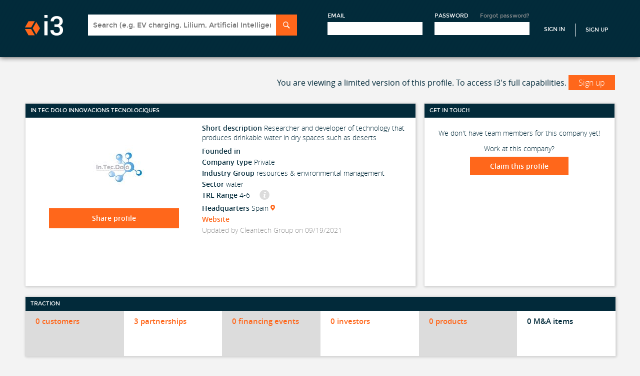

--- FILE ---
content_type: text/html; charset=utf-8
request_url: https://i3connect.com/company/in-tec-dolo-innovacions-tecnolgiques
body_size: 62261
content:
<!DOCTYPE html>
<html xmlns="http://www.w3.org/1999/xhtml" xml:lang="en" lang="en">
<head>
  <script src="//cdn.optimizely.com/js/3086230227.js"></script>

  <title>In Tec Dolo Innovacions Tecnologiques: Investment rounds, top customers, partners and investors | i3 Connect</title>
  <meta name="description" content="This page provides investment and traction data on In Tec Dolo Innovacions Tecnologiques, a Researcher and developer of technology that produces drinkable water in dry spaces such as deserts">
  <meta name="csrf-param" content="authenticity_token" />
<meta name="csrf-token" content="6Grgcgsc-nZMA-1xnCgTvMg-rxeL-If0V9z27zM4C7pBdGyZbyJy3HUJAu9N5B9tPdnLzXshUfenbRk7SOh9Jg" />
  <meta name="viewport" id="viewport" content="width=320">

  <!--[if lt IE 9]>
  <script src="//ie7-js.googlecode.com/svn/version/2.1(beta4)/IE9.js"></script>
  <![endif]-->

  
  <link rel="stylesheet" href="/assets/application-b9272dea504724f2137cda77b5f9303ed7f7f7f7717ef6d54d63351abaac9645.css" />
  
  <link rel="stylesheet" href="/assets/owlcarousel/owl.carousel-fc6592f68ca7dd3967836f5d86301503c17f273f72867cd825933507a4928fb6.css" />
  <link rel="stylesheet" href="/assets/owlcarousel/owl.transitions-31bf7f4a9c9495c6858750f1513c26eee25ffe7d40bf65b9e96902cd80daad38.css" />
  <link rel="stylesheet" href="/assets/react-grid-layout/css/styles-ba6fd2937408f7ed4ca0765a15fc2a98267691ce28ff024ed426bb4940f478ba.css" />
  <link rel="stylesheet" href="/assets/react-resizable/css/styles-580c491cd73425e33dd873edd63362dd431041aaa31c533645776a55801305db.css" />
  <link rel="stylesheet" href="/assets/maini3-589e7267e10851f9a1bf0b987278a19d3fa0c4036425ae85bc8080fe37ac4bab.css" />


 <!-- Each page has own stylesheet -->

  <script src="/assets/application-78d7b46655c51c9d0050468a45d589d10756db2f2b1ade5748a4ec812531f198.js"></script>
  
   <script src="/assets/company_includes-7110614cc86a564e17b8a368db21b0bff07235b69673264ed70c96b533faaba3.js"></script>
   <script src="/assets/jquery.scrollTo.min-fdee93a7b703f8234d27a45dffac16c10763e40b00fd24e8a53e0d6b9c69dec4.js"></script>

<script src="/assets/company_includes-7110614cc86a564e17b8a368db21b0bff07235b69673264ed70c96b533faaba3.js"></script>


  <!-- Trackers -->
  <!-- Google Tag Manager -->
  <script>
    (function(w,d,s,l,i){w[l]=w[l]||[];w[l].push({'gtm.start':new Date().getTime(),event:'gtm.js'}); var f=d.getElementsByTagName(s)[0],j=d.createElement(s),dl=l!='dataLayer'?'&l='+l:''; j.async=true;j.src='https://www.googletagmanager.com/gtm.js?id='+i+dl;f.parentNode.insertBefore(j,f);})(window,document,'script','dataLayer','GTM-NM2GKVK');
  </script>
<!-- End Google Tag Manager -->
 <!-- Google Analytics -->



  
  <!-- <script type="text/javascript">
  setTimeout(function(){var a=document.createElement("script");
  var b=document.getElementsByTagName("script")[0];
  // a.src=document.location.protocol+"//script.crazyegg.com/pages/scripts/0037/7401.js?"+Math.floor(new Date().getTime()/3600000);
  a.src=document.location.protocol("https:"===document.location.protocol?"https://":"http://")+Math.floor(new Date().getTime()/3600000);
  a.async=true;a.type="text/javascript";b.parentNode.insertBefore(a,b)}, 1);
  </script> -->

    <script src="/packs/js/runtime-3e7d55a34c12f7ceac5e.js" defer="defer"></script>
<script src="/packs/js/976-45acc83946492532c6c9.js" defer="defer"></script>
<script src="/packs/js/406-dc84a2293257b52a60b8.js" defer="defer"></script>
<script src="/packs/js/789-f52f2e48d573af6a3170.js" defer="defer"></script>
<script src="/packs/js/788-ea7c611771f11b1be50d.js" defer="defer"></script>
<script src="/packs/js/754-d72fa66faa027f7a26a8.js" defer="defer"></script>
<script src="/packs/js/application-88a3a5e6af07290eb4bb.js" defer="defer"></script>
    <link rel="stylesheet" href="/packs/css/406-ef063f40.css" />
<link rel="stylesheet" href="/packs/css/754-a78d5eb3.css" />
<link rel="stylesheet" href="/packs/css/application-e29dd24f.css" />
  <meta name="sentry-trace" content="76d695dbd9f3466d9f6c542e4de5a99a-3729bc5540224f40-1">
<meta name="baggage" content="sentry-trace_id=76d695dbd9f3466d9f6c542e4de5a99a,sentry-sample_rate=1.0,sentry-sampled=true,sentry-environment=production,sentry-release=a727c0c103af631daddb12f4679c69fb0f19a088,sentry-public_key=c74f39e3e2ddb6706a02316231b28257">
  </head>

<body class="profile">

    <!-- Google Tag Manager (noscript) -->
    <noscript><iframe src=https://www.googletagmanager.com/ns.html?id=GTM-NM2GKVK
    height="0" width="0" style="display:none;visibility:hidden"></iframe></noscript>
    <!-- End Google Tag Manager (noscript) -->


<div id="wrapper">
  
<div id="header-wrapper">
    <!-- Not signed in header -->
      <link rel="stylesheet" href="/assets/front_page_c-e12ca3366b7bf0fdbd35ebace56c1ab54e5e62450a154e97a4924be10b47a9c2.css" />
      <link rel="stylesheet" href="/assets/maini3-589e7267e10851f9a1bf0b987278a19d3fa0c4036425ae85bc8080fe37ac4bab.css" />
      <!-- Header -->
  <div id="header-wrapper">
    <header id="header" class="section">
      <a href="/" id="logo">i3</a>
      <a href="#mobile-menu" id="mobile-menu-button">Menu</a>
      <div id="header-account-wrapper">
        
<div class="search-sectio">
<form class="search panel-target" id="search-form" action="/solr_search" accept-charset="UTF-8" method="get">
  <div class="header-search-box">
  <input type="text" name="q" id="q" class="search-input typeahead" placeholder="Search (e.g. EV charging, Lilium, Artificial Intelligence)" onfocus="displaySearchResultsFocus()" onkeyup="displaySearchResultsKeyUp()" data-provide="typeahead" autocomplete="off" />
  <input type="submit" name="commit" value="Search" class="search-submit" data-disable-with="Search" />
  </div>
</form></div>


        <div class="sign-up-section">
        <form id="header-account" action="/account/signin" accept-charset="UTF-8" method="post"><input type="hidden" name="authenticity_token" value="gV1yXEd3_xRgtSiSYWx7rCPARwIjP8GCFbHI67vciWG_zXw-pMsUPLT-Vr46TsScvOrLZD-Gm-D_K0Ua6eVL5g" autocomplete="off" />
          <input type="hidden" name="ref" id="ref" autocomplete="off" />
          <input type="hidden" name="apply_to" id="apply_to" class="apply_to" autocomplete="off" />
          <!-- remote_ip: 10.3.1.182 -->
          <div class="form-block">
            <label>Email</label>
            <input class="text-input" tabindex="1" type="email" name="user[email]" id="user_email" />
          </div>

          <div class="form-block">
            <label>Password</label>
            <a class="forgot-pass-link" href="/account/forgot_password">Forgot password?</a>
            <input class="text-input" tabindex="2" type="password" name="user[password]" id="user_password" />
          </div>
          <input type="submit" name="commit" value="Sign In" class="sign-in-link" data-disable-with="Sign In" />
            <a class="sign-up-link" href="/">Sign Up</a>
</form>        </div>

      </div>
    </header>
  </div> <!-- END Header -->

</div>
<script>
  function displaySearchResultsKeyUp() {
    if($("#q").val().length > 0) {
      $('.header-search-results').hide();
    }
    else {
      $('.header-search-results').show();
    }
  }

  function displaySearchResultsFocus() {
    $('.header-search-results').show();
  }

  $(function() {
    $('body').click(function() {
      $('.header-search-results').hide();
    });
  });
</script>


  <!-- CONTENT -->
  <div id="content-wrapper">
    <div id="content" class="section">

      <!-- Flash Messages -->




      






<div id="company-content" class="content-wrapper ng-cloak" ng-app="companiesApp" ng-controller="showCtrl" data-company-id="10519" data-profile-type="company" ng-cloak>

<script type="text/javascript">
$(document).ready(function() {
  $('#toggleMenu').on("click", function(event) {
    event.stopPropagation();
    $("#nav-arrows").html(''); //fix menu autowidth issue (it's nonsense, I know...but it works)

    var e = $(this);
    var elem = $('.admin-nav-options');

    if(elem.is(":visible")) {
      elem.hide();
      $('#nav-arrows').removeClass("icon-down-arrow").addClass("icon-forward-arrow");
    }
    else {
      elem.show();
      $('#nav-arrows').removeClass("icon-forward-arrow").addClass("icon-down-arrow");
    }
  });

  $(document).click(function(event) {
    if(!$(event.target).closest('.admin-nav-options').length) {
      if($('.admin-nav-options').is(":visible")) {
        $('.admin-nav-options').hide();
      }
    }
  });
});

  var companyApp = angular.module('companiesApp', []);

companyApp.config(["$httpProvider", function($httpProvider) {
  $httpProvider.defaults.headers.common['X-CSRF-Token'] = $('meta[name=csrf-token]').attr('content');
}])

  companyApp.filter('nfcurrency', [ '$filter', '$locale', function ($filter, $locale) {
  var currency = $filter('currency'), formats = $locale.NUMBER_FORMATS;
  return function (amount, symbol) {
    var value = currency(amount, symbol)||'';
    return value.replace(new RegExp('\\' + formats.DECIMAL_SEP + '\\d{2}'), '')
  };
}]);

companyApp.filter("to_trusted", ['$sce', function($sce) {
  return function(text) {
    return $sce.trustAsHtml(text);
  };
}]);

companyApp.filter("numShort", function() {
  return function(number) {
    var abs;
    if (number == void(0) || number == 0) return "";

    abs = Math.abs(number);
    if (abs >= Math.pow(10, 12)) {
      number = (number / Math.pow(10, 12)).toFixed(1) + "T";
    } else if (abs < Math.pow(10, 12) && abs >= Math.pow(10, 9)) {
      number = (number / Math.pow(10, 9)).toFixed(1) + "B";
    } else if (abs < Math.pow(10, 9) && abs >= Math.pow(10, 6)) {
      number = (number / Math.pow(10, 6)).toFixed(0) + "M";
    } else if (abs < Math.pow(10, 6) && abs >= Math.pow(10, 3)) {
      number = (number / Math.pow(10, 3)).toFixed(0) + "K";
    }

    return "$" + number;
  };
});

companyApp.directive('recommendCarousel', function() {
  return function(scope, element, attrs) {
    if (scope.$last){
      $("#company-recommendations").owlCarousel({
        items: 4,
        navigation: true,
        pagination: false,
        paginationNumbers: false,
        scrollPerPage: true,
        singleItem: false,
        itemsDesktop: false,
        itemsDesktopSmall: [1024, 2],
        itemsTablet: [768, 2],
        itemsMobile: [479, 2]
      });
    }
  };
});

companyApp.directive('cancelma', function($compile) {
  return function(scope, element, attrs) {
    element.bind("click", function() {
      $('.ma-copy').remove();
      $('.ma-table tbody tr:not(.edit-row)').show();
    });
  };
});

companyApp.directive('cancelinvestment', function($compile) {
  return function(scope, element, attrs) {
    element.bind("click", function() {
      $('.investment-copy').remove();
      $('.investments-table tbody tr:not(.edit-row)').show();
    });
  };
});

companyApp.directive('editinvestment', function($compile) {
  return function(scope, element, attrs) {
    element.bind("click", function(){
      var row = $(this).closest('tr');
      var id = this.id.split('_')[1];

      if(id) {
        scope.investment = scope.findItem("investments", id);
        scope.investment.investment_date = scope.formatDateProper(scope.investment.investment_date);
      }
      else {
        scope.investment = {};
        row = $('.investments-table tbody tr:first-child');
		$('#inv_rel_sel_0').prop('checked', true);
      }

      $('.investment-copy').remove();
      $('.investments-table tbody tr:not(.edit-row)').show();
      var cloned = $('.investments-table tbody .edit-row').clone().addClass('investment-copy');
      cloned.prop('data-investment-id', id);
      cloned.find('.add_investment_input').prop('id','add_investment_input_copy');
      cloned.show();

      row.after($compile(cloned)(scope));
      row.hide();
      $('.investment-copy .edit-date').datepicker({
        changeMonth: true,
        changeYear: true,
        dateFormat:'mm/dd/yy',
        maxDate: new Date,
        onSelect:function (date) {
        }
      });

      scope.$apply(function() {
        angular.element($('.investment-copy .company-img')).replaceWith($compile('<div class="thumb-60 thumb"><img class="company-img" ng-src="{{(investment.ogo_url) || \'/assets/newdesign/Corporate_Icon_130x130Gray-2264e8eda3325a9895c92b0179bd5c051fb133a5e604e0df04307c12596dc27f.png\'}}" /></div>')(scope));
        angular.element($('.investment-copy .char-limiter')).replaceWith($compile('<span class="float-right char-limiter" ng-class="{\'error-message\': investment.notes.length > 400}">{{400 - investment.notes.length}}/400 <span style="font-weight:normal;">characters left</span></span>')(scope));
        investmentSelector = $('#add_investment_input_copy').tokenInput("/api/suggest/investor_name_and_id", {
          queryParam: "term",
          preventDuplicates: true,
          searchDelay: 1000,
          onAdd: function(item) {
          		var inv_list = $('.investment-copy .investors_entered');

          		if (inv_list.length)
          		{
					inv_list.append('<li id="inv_list_item_' + item.id + '"><input type="radio" id="inv_rel_sel_' + item.id + '" value="' + item.id + '" name="inv_rel_sel"' + (item.has_inc_accel_rel ? 'checked' : '') + '>' + item.name + '</li>');
				}
          },
          onDelete: function(item) {
			var inv_list = $('.investment-copy .investors_entered');

			if (inv_list.length) {
	          	var inv_list_item = $('#inv_list_item_' + item.id);
	          	var inv_radio_item = $('#inv_rel_sel_' + item.id);

				if (inv_radio_item.prop('checked'))
				{
        	  		$('.investment-copy #inv_rel_sel_0').prop('checked', true);
				}

	          	inv_list_item.remove();
	        }
          },
        });
      });

      investmentSelector.tokenInput("clear");
      if(scope.investment && scope.investment.id) {
        scope.investment.investors.forEach(function(i) {
          var has_inc_accel_rel = (scope.investment.get_related_inc_accel_cid == i.id);
          investmentSelector.tokenInput("add", {id: i.id, name: i.name, has_inc_accel_rel: has_inc_accel_rel});
        });

        if (scope.investment.get_related_inc_accel_cid == -1) {
			$('.investment-copy #inv_rel_sel_0').prop('checked', true);
	    }
      }
    });
  };
});

companyApp.directive('editma', function($compile) {
  return function(scope, element, attrs) {
    element.bind("click", function(){
      var row = $(this).closest('tr');
      var id = this.id.split('_')[1];
      if(id) {
        scope.acquisition = scope.findItem("ma", id);
        scope.acquisition.date_announced = scope.formatDateProper(scope.acquisition.date_announced);
        scope.acquisition.date_closed = scope.formatDateProper(scope.acquisition.date_closed);
      }
      else {
        scope.acquisition = {};
        row = $('.ma-table tbody tr:first-child');
      }

      $('.ma-copy').remove();
      $('.ma-table tbody tr:not(.edit-row)').show();
      var cloned = $('.ma-table tbody .edit-row').clone().addClass('ma-copy');
      cloned.find('.edit-direction').addClass('edit-direction-copy');
      cloned.prop('data-ma-id', id);
      cloned.find('.add_ma_input').prop('id','add_ma_input_copy');
      cloned.show();

      row.after($compile(cloned)(scope));
      row.hide();
      $('.ma-copy .edit-date').datepicker({
        changeMonth: true,
        changeYear: true,
        dateFormat:'mm/dd/yy',
        maxDate: new Date,
        onSelect:function (date) {
        }
      });

      scope.$apply(function() {
        angular.element($('.ma-copy .company-img')).replaceWith($compile('<div class="thumb-60 thumb"><img class="company-img" ng-src="{{(acquisition.acquired_logo_url) || \'/assets/newdesign/Corporate_Icon_130x130Gray-2264e8eda3325a9895c92b0179bd5c051fb133a5e604e0df04307c12596dc27f.png\'}}" /></div>')(scope));
        angular.element($('.ma-copy .char-limiter')).replaceWith($compile('<span class="float-right char-limiter" ng-class="{\'error-message\': acquisition.notes.length > 400}">{{400 - acquisition.notes.length}}/400 <span style="font-weight:normal;">characters left</span></span>')(scope));
        maSelector = $('#add_ma_input_copy').tokenInput("/api/suggest/company_all_name_and_id", {
          queryParam: "term",
          tokenLimit: 1,
          searchDelay: 1000,
          onAdd: function() {
          //  $("#token-input-add_input_input_clone").closest("ul").css("border-color", "#ddd");
          }
        });
      });

      maSelector.tokenInput("clear");
      if(scope.acquisition && scope.acquisition.acquired && scope.acquisition.acquired.id) {
        maSelector.tokenInput("add", {id: scope.acquisition.acquired.id, name: scope.acquisition.acquired.name});
      }      
    });
  };
});

companyApp.directive('cancelmanagement', function($compile) {
  return function(scope, element, attrs) {
    scope.teamSelector.tokenInput("clear");
    element.bind("click", function() {
      $('#management-data').remove();
      $('.management-copy').fadeOut().remove();
      $('.management-wrapper').fadeIn();
      $('#edit-new-team').hide();
      $('#add-team-span, .team-find-edit, .show-add-team-link').show();
    });
  };
});

companyApp.directive('editmanagement', function($compile) {
  return function(scope, element, attrs) {
    element.bind("click", function(){
      var id = this.id.split('_')[1];
      var row = null;

      if(id) {
        scope.teammember = scope.findItem("team", id);
        scope.teammember.date_joined = scope.formatDateProper(scope.teammember.date_joined);
        scope.teammember.date_departed = scope.formatDateProper(scope.teammember.date_departed);
        row = $(this).closest('.management-wrapper');
        $('.team-find-edit, #edit-new-team').hide();
      }
      else {
        scope.teammember = {};

        if($('#management-data').length > 0) {
          scope.teammember.person = {
            first_name: $('#management-data').data('first'),
            last_name: $('#management-data').data('last')
          };
        }

        $('#edit-new-team').show();
        $('.team-find-edit').hide();
        row = $('.management-wrapper-new');
      }

      $('.management-copy').remove();
      $('.management-wrapper, .management-wrapper-new').show();
      var cloned = $('.edit-management').clone().addClass('management-copy');
      cloned.prop('data-teammember-id', id);
      cloned.find('.edit-required').prop('required', true);
      cloned.find('.edit-person').val(scope.teammember.person_id);
      cloned.fadeIn();
      row.after(cloned);
      row.hide();
      $compile(cloned)(scope);

      $('.management-copy .edit-date').datepicker({
          changeMonth: true,
          changeYear: true,
          dateFormat:'mm/dd/yy',
          onSelect:function (date) {
          }
        });
    });
  };
});

companyApp.directive('cancelboard', function($compile) {
  return function(scope, element, attrs) {
    scope.boardmemberSelector.tokenInput("clear");
    element.bind("click", function() {
      $('#board-data').remove();
      $('.board-copy').fadeOut().remove();
      $('.board-wrapper').fadeIn();
      $('#edit-new-board').hide();
      $('#add-board-span, .board-find-edit, .show-add-board-link').show();
    });
  };
});

companyApp.directive('editboard', function($compile) {
  return function(scope, element, attrs) {
    element.bind("click", function(){
      var id = this.id.split('_')[1];
      var row = null;

      if(id) {
        scope.boardmember = scope.findItem("board_of_directors", id);
        scope.boardmember.start_date = scope.formatDateProper(scope.boardmember.start_date);
        scope.boardmember.end_date = scope.formatDateProper(scope.boardmember.end_date);
        row = $(this).closest('.board-wrapper');
        $('.board-find-edit, #edit-new-board').hide();
      }
      else {
        scope.boardmember = {};

        if($('#board-data').length > 0) {
          scope.boardmember.person = {
            first_name: $('#board-data').data('first'),
            last_name: $('#board-data').data('last')
          };
        }

        $('#edit-new-board').show();
        $('.board-find-edit').hide();
        row = $('.board-wrapper-new');
      }

      $('.board-copy').remove();
      $('.board-wrapper, .board-wrapper-new').show();
      var cloned = $('.edit-board').clone().addClass('board-copy');
      cloned.prop('data-board-id', id);
      cloned.find('.board-edit-required').prop('required', true);
      cloned.find('.edit-person').val(scope.boardmember.person_id);
      cloned.find('.add_investor_input').prop('id','add_investor_input_copy');
      cloned.fadeIn();
      row.after(cloned);
      row.hide();
      $compile(cloned)(scope);

      $('.board-copy .edit-date').datepicker({
          changeMonth: true,
          changeYear: true,
          dateFormat:'mm/dd/yy',
          onSelect:function (date) {
          }
        });

      scope.$apply(function() {
        investorSelector = $('#add_investor_input_copy').tokenInput("/api/suggest/investor_name_and_id", {
          queryParam: "term",
          tokenLimit: 1,
          searchDelay: 1000,
          onAdd: function() {
          //  $("#token-input-add_input_input_clone").closest("ul").css("border-color", "#ddd");
          }
        });
      });

      investorSelector.tokenInput("clear");
      if(scope.boardmember && scope.boardmember.investor) {
        investorSelector.tokenInput("add", {id: scope.boardmember.investor.id, name: scope.boardmember.investor.name});
      }
    });
  };
});



companyApp.directive('cancelcustomer', function($compile) {
  return function(scope, element, attrs) {
    element.bind("click", function() {
      $('.customer-copy').remove();
      $('.customers-table tbody tr:not(.edit-row)').show();
    });
  };
});

companyApp.directive('editcustomer', function($compile) {
  return function(scope, element, attrs) {
    element.bind("click", function(){
      var row = $(this).closest('tr');
      var id = this.id.split('_')[1];

      if(id) {
        scope.customer = scope.findItem("customers", id);
        customer = scope.customer.company1.id == scope.companyId ? scope.customer.company2 : scope.customer.company1;
        scope.customer.relationship_date = scope.formatDateProper(scope.customer.relationship_date);
      }
      else {
        scope.customer = {};
        row = $('.customers-table tbody tr:first-child');
      }

      $('.customer-copy').remove();
      $('.customers-table tbody tr:not(.edit-row)').show();
      var cloned = $('.customers-table tbody .edit-row').clone().addClass('customer-copy');
      cloned.prop('data-customer-id', id);
      cloned.find('.add_customer_input').prop('id','add_customer_input_copy');
      cloned.show();

      row.after($compile(cloned)(scope));
      row.hide();
      $('.customer-copy .edit-date').datepicker({
          changeMonth: true,
          changeYear: true,
          dateFormat:'mm/dd/yy',
          maxDate: new Date,
          onSelect:function (date) {

          }
        });

      scope.$apply(function() {
        angular.element($('.customer-copy .company-img')).replaceWith($compile('<div class="thumb-60 thumb"><img class="company-img" ng-src="{{(customer.company1.id == profile.company.id ? customer.logo_url2 : customer.logo_url1) || \'/assets/newdesign/Corporate_Icon_130x130Gray-2264e8eda3325a9895c92b0179bd5c051fb133a5e604e0df04307c12596dc27f.png\'}}" /></div>')(scope));
        angular.element($('.customer-copy .char-limiter')).replaceWith($compile('<span class="float-right char-limiter" ng-class="{\'error-message\': customer.notes.length > 400}">{{400 - customer.notes.length}}/400 <span style="font-weight:normal;">characters left</span></span>')(scope));
        customerSelector = $('#add_customer_input_copy').tokenInput("/api/suggest/company_all_name_and_id", {
          queryParam: "term",
          tokenLimit: 1,
          searchDelay: 1000,
          onAdd: function() {
          //  $("#token-input-add_input_input_clone").closest("ul").css("border-color", "#ddd");
          }
        });
      });

      customerSelector.tokenInput("clear");
      if(customer && customer.id) {
        customerSelector.tokenInput("add", {id: customer.id, name: customer.name});
      }
    });
  };
});

companyApp.directive('cancelrelationship', function($compile) {
  return function(scope, element, attrs) {
    element.bind("click", function() {
      $('.relationship-copy').remove();
      $('.relationships-table tbody tr:not(.edit-row)').show();
    });
  };
});

companyApp.directive('editrelationship', function($compile) {
  return function(scope, element, attrs) {
    element.bind("click", function(){
      var row = $(this).closest('tr');
      var id = this.id.split('_')[1];

      if(id) {
        scope.relationship = scope.findItem("relationships", id);
        relationship = scope.relationship.company1.id == scope.companyId ? scope.relationship.company2 : scope.relationship.company1;
        scope.relationship.relationship_date = scope.formatDateProper(scope.relationship.relationship_date);
      }
      else {
        scope.relationship = {};
        row = $('.relationships-table tbody tr:first-child');
      }

      $('.relationship-copy').remove();
      $('.relationships-table tbody tr:not(.edit-row)').show();
      var cloned = $('.relationships-table tbody .edit-row').clone().addClass('relationship-copy');
      cloned.prop('data-relationship-id', id);
      cloned.find('.edit-relationship-type').prop('required', true);
      cloned.find('.add_relationship_input').prop('id','add_relationship_input_copy');
      cloned.show();

      row.after(cloned);
      row.hide();
      $('.relationship-copy .edit-date').datepicker({
          changeMonth: true,
          changeYear: true,
          dateFormat:'mm/dd/yy',
          maxDate: new Date,
          onSelect:function (date) {

          }
        });
      $compile(cloned)(scope);

      scope.$apply(function() {
        angular.element($('.relationship-copy .company-img')).replaceWith($compile('<div class="thumb-60 thumb"><img class="company-img" ng-src="{{(relationship.company1.id == profile.company.id ? relationship.logo_url2 : relationship.logo_url1) || \'/assets/newdesign/Corporate_Icon_130x130Gray-2264e8eda3325a9895c92b0179bd5c051fb133a5e604e0df04307c12596dc27f.png\'}}" /></div>')(scope));
        angular.element($('.relationship-copy .char-limiter')).replaceWith($compile('<span class="float-right char-limiter" ng-class="{\'error-message\': relationship.notes.length > 400}">{{400 - relationship.notes.length}}/400 <span style="font-weight:normal;">characters left</span></span>')(scope));
//         relationshipSelector = $('#add_relationship_input_copy').tokenInput("/api/suggest/company_all_name_and_id", {
          relationshipSelector = $('#add_relationship_input_copy').tokenInput("/api/suggest/partner_name_and_id", {
          queryParam: "term",
          tokenLimit: 1,
          searchDelay: 1000,
          onAdd: function() {
          //  $("#token-input-add_input_input_clone").closest("ul").css("border-color", "#ddd");
          }
        });
      });

      relationshipSelector.tokenInput("clear");
      if(scope.relationship.id) {
        relationshipSelector.tokenInput("add", {id: relationship.id, name: relationship.name});
      }
    });
  };
});


companyApp.directive('cancelproduct', function($compile) {
  return function(scope, element, attrs) {
    element.bind("click", function() {
      $('.product-copy').remove();
      $('.products-table tbody tr:not(.edit-row)').show();
    });
  };
});

companyApp.directive('editproduct', function($compile) {
  return function(scope, element, attrs) {
    element.bind("click", function(){
      var row = $(this).closest('tr');
      var id = this.id.split('_')[1];

      if(id) {
        scope.product = scope.findItem("products", id);
      }
      else {
        scope.product = {};
        row = $('.products-table tbody tr:first-child');
      }

      $('.product-copy').remove();
      $('.products-table tbody tr:not(.edit-row)').show();
      var cloned = $('.products-table tbody .edit-row').clone().addClass('product-copy');
      cloned.prop('data-product-id', id);
      cloned.find('.edit-name').prop('required', true);
      cloned.find('#product_image_preview').prop('id', 'product_image_preview-copy');

      if(scope.product.product_image_url) {
        cloned.find('.upload-image-icon').hide();
        cloned.find('#product_image_preview-copy').prop('src', scope.product.product_image_url);
      }
      cloned.show();
      row.after(cloned);
      row.hide();
      $compile(cloned)(scope);

      scope.$apply(function() {
        angular.element($('.product-copy .char-limiter')).replaceWith($compile('<span class="float-right char-limiter" ng-class="{\'error-message\': product.description.length > 400}">{{400 - product.description.length}}/400 <span style="font-weight:normal;">characters left</span></span>')(scope));
      });
    });
  };
});

companyApp.directive('pdfElem', function() {
  return {
    restrict: 'A',
    link: function($scope, element, attrs) {
      $scope.updatePdf = function() {
        var url = $scope.selectedPdf && $scope.selectedPdf.pdf_file.url;
        var elem = element;
        var pdfObj = $('#pdf-object');
        if($scope.selectedPdf != null) {
          var pdfTimestamp = $scope.selectedPdf.updated_at;
        }
        if(pdfObj.length > 0 ) {
          pdfObj.attr('data', url);
          $('#pdf-link').attr('href', url);
          pdfTimestamp.attr('data', updated_at);
        }
        else if(url) {
          elem.replaceWith('<object ng-disabled="!selectedPdf" ng-show="selectedPdf" data="' + url + '" class="cp-deck" id="pdf-object">Unable to display : <a href="' + url + '" id="pdf-link">Download</a></object>');
        }
      }

      $scope.updatePdf();
    }
  };
});

companyApp.directive('httpPrefix', function() {
  return {
    restrict: 'A',
    require: 'ngModel',
    link: function(scope, element, attrs, controller) {
      function ensureHttpPrefix(value) {
        // Need to add prefix if we don't have http:// prefix already AND we don't have part of it
        if(value && !/^(https?):\/\//i.test(value) && 'http://'.indexOf(value) === -1) {
          controller.$setViewValue('http://' + value);
          controller.$render();
          return 'http://' + value;
        }
        else {
            return value;
        }
      }
      controller.$formatters.push(ensureHttpPrefix);
      controller.$parsers.push(ensureHttpPrefix);
    }
  };
});

companyApp.directive('datepicker', function() {
  return {
    restrict: 'A',
    require : 'ngModel',
    link : function (scope, element, attrs, ngModelCtrl) {
      $(function(){
        element.datepicker({
          changeMonth: true,
          changeYear: true,
          dateFormat:'mm/dd/yy',
          onSelect:function (date) {
            scope.$apply(function () {
              ngModelCtrl.$setViewValue(date);
            });
          }
        });
      });
    }
  }
});

companyApp.directive('fancySelect', function() {
  return {
    restrict: 'A',
    scope: false,
    link: function($scope, element, attrs) {
      var $targetSelect = $(element);
      $targetSelect.selectBox().change(function () {
        var selected = $(this).val();

        $scope.$apply(function() {
          $scope.selectedPdfTypeId = selected;
          $scope.selectedPdf = $scope.profile.company_deck[$scope.selectedPdfTypeId - 1];
          $scope.updatePdf();
        });
      });

      if($scope.selectedPdf != null) {
        $('.products-tech-header a.selectBox').show();
      }
      else {
        $('.products-tech-header a.selectBox').hide();
      }

      $targetSelect.selectBox('refresh');
    }
  };
});


//define services for company
companyApp.factory("companyService", function($http) {
  return {
    addPatents: function(params) {
      return $http({
        url: "/api/company/add_patents",
        method : "POST",
        data: params
      });
    },

    claimOpenProfile: function(params) {
      return $http({
        url: "/api/company/claim_open_profile",
        method: "POST",
        data: params
      });
    },

    seeAll: function(companyId, type) {
      query = "/" + companyId + "?type=" + type;
      return $http({
        url: "/api/company/see_all" + query,
        method : "GET"
      });
    },

    editOptions: function() {
      return $http({
        url: "/api/company/edit_options",
        method : "GET"
      });
    },

    updatePatents: function(params) {
      return $http({
        url: "/api/company/update_patents",
        method : "PUT",
        data: params
      });
    },

    toggleVisible: function(params) {
      return $http({
        url: "/api/company/toggle_visible",
        method : "POST",
        data: params
      });
    },

    updateAlternateNames: function(params) {
      return $http({
        url: "/api/company/alternate_names",
        method : "POST",
        data: params
      });
    },

    addInvestor: function(params) {
      return $http({
        url: "/investors?source=investments",
        method : "POST",
        data: params
      });
    },

    addCompany: function(params) {
      return $http({
        url: "/companies.json?source=relationships",
        method : "POST",
        data: params
      });
    },

    requestUpdate: function(params, companyId) {
      return $http({
        url: "/api/company/request_update/" + companyId,
        method : "POST",
        data: params
      });
    },

    sendFeedback: function(params) {
      return $http({
        url: "/api/company/send_feedback",
        method : "POST",
        data: params
      });
    },

    sendSuggestedComp: function(params) {
      return $http({
        url: "/dashboard/send_suggested_comp",
        method : "POST",
        data: params
      });
    },

    sendUpdateDescription: function(params) {
      return $http({
        url: "/api/company/send_update_description",
        method : "POST",
        data: params
      });
    },

    createUserList: function(params) {
      return $http({
        url: "/user_lists/create.json",
        method : "POST",
        data: params
      });
    },

    updateUserLists: function(params) {
      return $http({
        url: "/user_lists/add_companies_to_lists.json?" + params,
        method : "GET"
      });
    },

    contactProfile: function(params, companyId) {
      return $http({
        url: "/api/company/" + companyId + "/contact_po",
        method : "POST",
        data: params
      });
    },

    shareProfile: function(params, companyId) {
      return $http({
        url: "/api/company/" + companyId + "/share_profile",
        method : "POST",
        data: params
      });
    },

    inviteColleague: function(params, companyId) {
      return $http({
        url: "/api/company/" + companyId + "/invite_colleague",
        method : "POST",
        data: params
      });
    },

    getCompanyProfile: function(companyId) {
      return $http.get("/api/company/profile/" + companyId);
    },

    patents: function(companyId, sort, dir, type) {
      var append = "?sort_by=" + sort + "&direction=" + dir + "&type=" + type;
      return $http.get("/api/search/patents/" + companyId + append);
    },

    updateCompanyProfile: function(params, id) {
      return $http({
        url: "/api/company/update.json",
        method: "POST",
        data: params
      });
    },

    follow: function(entity_id) {
      return $http({
        url: "/account/follow",
        method: "POST",
        data: { entity_id : entity_id }
      });
    },

    unfollow: function(entity_id) {
      return $http({
        url: "/account/unfollow",
        method: "POST",
        data: { entity_id : entity_id }
      });
    },

    uploadCompanyDeck: function(companyId, deckId, typeId, files) {
      var fd = new FormData();

      angular.forEach(files, function(file) {
        fd.append('file', file);
      });

      fd.append('user_submitted_type_id', typeId);
      fd.append('deck_id', deckId);

      return $http.post("/api/company/" + companyId + "/upload_deck_pdf",
        fd,
        {
          transformRequest: angular.identity,
          headers: {'Content-Type':undefined}
        }
      );
    },

    updateOverview: function(companyId, params, files, parentCompanyIds) {
      var fd = new FormData();

      angular.forEach(files, function(file) {
        fd.append('company[company_logo]', file);
      });

      fd.append('type', $('#company-content').attr('data-profile-type'));
      fd.append('company[short_description]', params.short_description || "");
      fd.append('company[year_founded]', params.year_founded|| "");
      fd.append('company[development_stage_id]', params.development_stage_id || "");
      fd.append('company[investor_type_id]', params.investor_type_id || "");
      fd.append('company[industry_type_id]', params.industry_type_id || "");
      fd.append('company[company_status_id]', params.company_status_id || "");
      fd.append('company[industry_group_id]', params.industry_group_id || "");
      fd.append('company[primary_tag_id]', params.primary_tag_id || "");
      fd.append('company[address]', params.address || "");
      fd.append('company[city]', params.city || "");
      fd.append('company[state]', params.state || "");
      fd.append('company[zip]', params.zip || "");
      fd.append('company[country_id]', params.country_id || "");
      fd.append('company[website]', params.website || "");
      fd.append('company[ticker_symbol]', params.ticker_symbol || "");
      fd.append('parent_company_ids', parentCompanyIds || []);

      return $http.post("/api/company/" + companyId + "/overview",
        fd,
        {
          transformRequest: angular.identity,
          headers: {'Content-Type':undefined}
        }
      );
    },

    updatePerspective: function(companyId, params) {
      var fd = new FormData();

      fd.append('type', $('#company-content').attr('data-profile-type'));
      fd.append('company[perspective_updated_at]', params.perspective_updated_at || "");
      fd.append('company[perspective_updated_by_user_id]', params.perspective_updated_by_user_id || "");
      fd.append('company[market_insights]', params.market_insights || "");
      fd.append('company[company_insights]', params.company_insights || "");
      fd.append('company[perspective]', params.perspective || "");

      return $http.post("/api/company/" + companyId + "/perspective",
        fd,
        {
          transformRequest: angular.identity,
          headers: {'Content-Type':undefined}
        }
      );
    },

    updateProduct: function(companyId, params, files) {
      var fd = new FormData();
      var type = "add";

      fd.append('remove', params['remove']);
      fd.append('product_id', params.product_id || "");

      if(params['add'] || params['update']) {
        type = (params.product_id || "") == "" ? "add" : "update";

        angular.forEach(files, function(file) {
          fd.append(type + '[product][product_image]', file);
        });

        fd.append('type', $('#company-content').attr('data-profile-type'));
        fd.append(type + '[product][name]',                   params[type].product.name                    || "");
        fd.append(type + '[product][description]',            params[type].product.description             || "");
        fd.append(type + '[product][product_status_id]',      params[type].product.product_status_id       || "");
        fd.append(type + '[product][revenue_id]',             params[type].product.revenue_id              || "");
        fd.append(type + '[product][company_id]',             params[type].product.company_id              || "");
        fd.append(type + '[product][usd_per_kw_current]',     params[type].product.usd_per_kw_current      || "");
        fd.append(type + '[product][usd_per_kwh_current]',    params[type].product.usd_per_kwh_current     || "");
        fd.append(type + '[product][usd_per_kw_prospected]',  params[type].product.usd_per_kw_prospected   || "");
        fd.append(type + '[product][usd_per_kwh_prospected]', params[type].product.usd_per_kwh_prospected  || "");
      }

      return $http.post("/api/company/" + companyId + "/product",
        fd,
        {
          transformRequest: angular.identity,
          headers: {'Content-Type':undefined}
        }
      );
    },

    deleteCompanyDeck: function(deckId) {
      return $http({
        url: "/api/company/" + deckId + "/deck_pdf",
        method: "DELETE"
      });
    }
  };
});

//Update company
companyApp.controller("showCtrl", ["$scope","$location","$http","$anchorScroll","companyService","$window","$sce","companyProfileInitData",function($scope, $location, $http, $anchorScroll, companyService, $window, $sce,companyProfileInitData) {
  $scope.profile = companyProfileInitData;
  $scope.companyRecommendations = angular.copy($scope.profile.recommendations);
  $scope.URL_REGEXP = /^(ftp|http|https):\/\/(\w+:{0,1}\w*@)?(\S+)(:[0-9]+)?(\/|\/([\w#!:.?+=&%@!\-\/]))?$/;
  $scope.isEditingMode = false;
  $scope.patentType = 'uspto';
  $scope.showAll = {};
  $scope.showPencil = {};
  $scope.showLoading = {
    'investments_made_more' : false
  };
  $scope.isEditing = {};
  $scope.showSave = {};
  $scope.primary_tag_id = 0;
  $scope.profile.initial_comp_sector_chains;
  $scope.profile.fetch_perspective_info;
  $scope.allPatentsVisible = true;
  $scope.teammember = {};
  $scope.editOptions = {};
  $scope.boardmember = {};
  $scope.showUpdateEditor = {};
  $scope.notePreDelete = false;
  $scope.globalEdit = false;
  $scope.globalLoading = true;
  $scope.product = {};
  $scope.perspective_info = {};
  $scope.boardmember = {};
  $scope.ipoHistory = $scope.profile.ipo_history;
  $scope.acquisition = {};
  $scope.htmlBindings = {
    trustedAcquiredCompanyHtml : "",
    parentCompaniesHtml : "",
    childCompaniesHtml : "",
    subsidiaryCompaniesHtml : ""
  };
  $scope.product_image = null;
  $scope.selectedPdf = null;
  $scope.selectedPdfTypeId = 1;
  $scope.showFollowingLoading = false;
  $scope.following_text = "Follow";
  $scope.userName = $('#user_name').val();
  $scope.companyName = $('#company_name').val();
  $scope.isModalSaving = {
    shareProfile: false,
    contactProfile: false,
    requestUpdate: false,
    sendFeedback: false,
    addPipeline: false,
    addCompany: false,
    addInvestor: false,
    inviteColleague: false,
    alternateName: false,
    addPatents: false
  };
  $scope.showLoader = {
    toggleVisible: false
  };
  $scope.isShowing = {
    shareProfile : false,
    contactProfile : false,
    requestUpdate : false,
    sendFeedback: false,
    addPipeline : false,
    addCompany: false,
    addInvestor: false
  };
  $scope.messages = {
    shareProfile : "",
    contactProfile : "",
    requestUpdate : "",
    sendFeedback: "",
    normalEdit : "",
    corporateEdit : "",
    basicEdit : "",
    addPipelineButton : "Create a new list",
    addPipeline : "",
    addCompany : "",
    addInvestor: "",
    hideOrPublish: "Hide",
    inviteColleague: ""
  };
  $scope.addInvestorFrom = "";
  $scope.addCompanyFrom = "";
  $scope.contactProfileList = null;
  $scope.contactProfileBody = $('#contact-profile-body').val();
  $scope.orderByField = {
    'investor_portfolios_document' : 'first_investment_at',
    'investments_made' : 'investment_date',
    'program_participant_list': 'date'
  };
  $scope.reverseSort = {
    'investor_portfolios_document' : true,
    'investments_made' : true,
    'program_participant_list': true
  };
  $scope.loading = {};
  $scope.patentOrderByField = "filed_on";
  $scope.patentReverseSort = true;
  maSelector = null;
  customerSelector = null;
  relationshipSelector = null;

  $scope.teamSelector = $('#add_teams_input').tokenInput(getTeamSearchUrl, {
    queryParam: "term",
    tokenLimit: 1,
    searchDelay: 1000,
    onAdd: function(e) {
      $('.show-add-team-link').hide();
      $('#add-team-span').append("<div id='management-data' style='display:none;' data-first='"+e.first_name+"' data-last='"+e.last_name+"'></div>");
      $('#add-team-span').trigger('click');
      $scope.$apply(function() {
      });
    },
    onDelete: function() {
      $('.show-add-team-link').show();
      $scope.$apply(function () {
      });
    }
  });

  $scope.boardmemberSelector = $('#add_boardmembers_input').tokenInput(getBoardmemberSearchUrl, {
    queryParam: "term",
    tokenLimit: 1,
    searchDelay: 1000,
    onAdd: function(e) {
      $('.show-add-boardmember-link').hide();
      $('#add-board-span').append("<div id='board-data' style='display:none;' data-first='"+e.first_name+"' data-last='"+e.last_name+"'></div>");
      $('#add-board-span').trigger('click');
      $scope.$apply(function() {
      //  $scope.showUpdateEditor['boardmember'] = true;
      });
    },
    onDelete: function() {
      $('.show-add-boardmember-link').show();
      $scope.$apply(function () {
      //  $scope.showUpdateEditor['boardmember'] = false;
      });
    }
  });




  $scope.teammemberSocialClick = function(event) {
    var target = $(event.target);

    if(target.hasClass('social')) {
      event.stopPropagation();
      event.preventDefault();

      var parent = target.parent();

      if(parent.hasClass('link_linkedin')) {
        $window.open(parent.attr('ng-href'));
      }
      else if(parent.hasClass('link_email')) {
        $scope.contactProfileList = [$scope.profile.primary_contact];
        $('#contact-profile-body').val($scope.contactProfileBody);
        $('#contact_profile_owner_modal').css("left", "50%");
        $('#contact_profile_owner_modal').css("top", $(window).scrollTop() + 75);
      }
    }
  };

  $scope.teammemberFullSocialClick = function(event) {
    var target = $(event.target);

    if(target.hasClass('social')) {
      event.stopPropagation();
      event.preventDefault();

      var parent = target.parent();

      if(parent.hasClass('link_linkedin')) {
        $window.open(parent.attr('ng-href'));
      }
      else if(parent.hasClass('link_email')) {
        $scope.contactProfileList = [{
          id: parent.attr("data-user-id"),
          first_name: parent.attr("data-first-name"),
          last_name: parent.attr("data-last-name")
        }];
        var full_name = parent.attr("data-first-name") + " " + parent.attr("data-last-name");
        $('#contact-profile-body').val($scope.profile.po_contact_bodies[full_name]);
       // $scope.overlay['contactProfile'].toggle("open");
        openPopup("#contact_profile_owner_modal");
        centerModal("contact_profile_owner_modal");
        $('#contact_profile_owner_modal').css("left", "50%");
        $('#contact_profile_owner_modal').css("top", $(window).scrollTop() + 75);
        //$(".contact-profile-button").trigger("click");
      }
    }
  };

  $scope.seeAll = function(type)
  {
  	var itemLength = $scope.profile[type].length;
    if (type == "news") {
  	 var slideUpElem = $('.' + type + '-table tbody tr:not(.edit-row):nth-child(5)');
    }
    else {
     var slideUpElem = $('.' + type + '-table tbody tr:not(.edit-row):nth-child(6)');
    }

  	var slideDownElem = $('.' + type + '-table tbody tr:not(.edit-row)');



    if(itemLength > 5) {
      if($scope.showAll[type]) {
        //everything currently shown...now hide
        slideUpElem.nextAll().slideUp();
      }
      else {
        slideDownElem.nextAll().slideDown();
      }

      $scope.showAll[type] = !$scope.showAll[type];
    }
    else {
      $scope.loading[type] = true;
      companyService.seeAll($scope.companyId, type).
        success(function(data, status) {
          $scope.profile[type] = data;
          $scope.showAll[type] = true;
          $scope.loading[type] = false;
        }).
        error(function(data, status) {
          $scope.loading[type] = false;
        });
    }
  };

  $scope.togglePatents = function(type) {
    var checked = $("#all-" + type).is(':checked');
    angular.forEach($scope.profile.patent_data[type.replace('-','_')+"_patents"], function(item) {
      item.is_visible = checked;
    });
  };

  $scope.addPatents = function(isValid) {
    $scope.submitted = true;

    if(isValid) {
      var params = {
        company_id: $scope.companyId,
        patent_num: $scope.patent.patent_num,
        published_app_num: $scope.patent.published_app_num,
        application_num: $scope.patent.application_num,
        type: $scope.patentType
      };

      $scope.isModalSaving['addPatents'] = true;
      companyService.addPatents(params)
        .success(function(data, status) {
          $('.close').trigger("click");
          $scope.isModalSaving['addPatents'] = false;
          $scope.submitted = false;
          $('#patent-submitted').css("top", $(window).scrollTop() + 75);
          openPopup("#patent-submitted");
        }).
        error(function(data, status) {
          $scope.isModalSaving['addPatents'] = false;
        });
    }
  };

  $scope.contactMeFor = function(event) {
    var target = $(event.target);
    event.stopPropagation();
    event.preventDefault();

    $scope.contactProfileList = [{
      id: target.attr("data-user-id"),
      first_name: target.attr("data-first-name"),
      last_name: target.attr("data-last-name")
    }];
    $('#contact-profile-body').val($scope.contactProfileBody);
    openPopup("#contact_profile_owner_modal");
    centerModal("contact_profile_owner_modal");
    $('#contact_profile_owner_modal').css("left", "50%");
    $('#contact_profile_owner_modal').css("top", $(window).scrollTop() + 75);
  };

  $scope.investorAdd = function(isValid) {
    $scope.addInvestorSubmitted = true;

    if(isValid && !$scope.isShowing['addInvestor']) {
      var params = {
        company: {
          name: $scope.addInvestor.name,
          country_id: $scope.addInvestor.country_id,
          investor_type_id: $scope.addInvestor.investor_type_id
        }
      };

      $scope.messages['addInvestor'] = "";
      $scope.isShowing['addInvestor'] = true;
      $scope.isModalSaving['addInvestor'] = true;

      companyService.addInvestor(params)
        .success(function(data, status) {
          $scope.addInvestorSubmitted = false;
          $scope.addInvestor.name = "";
          $scope.addInvestor.country_id = 15026;
          $scope.addInvestor.investment_type_id = null;

          if($scope.addInvestorFrom == "team") {
            investorSelector.tokenInput("add", {id:data.id, name:data.name});
          }
          else {
            investmentSelector.tokenInput("add", {id:data.id, name:data.name});
          }

          $('.close').trigger("click");
          $scope.isShowing['addInvestor'] = false;
          $scope.isModalSaving['addInvestor'] = false;
        })
        .error(function(data, status) {
          $scope.messages['addInvestor'] = data;
          $scope.isShowing['addInvestor'] = false;
          $scope.isModalSaving['addInvestor'] = false;
        });
    }
  };

  $scope.toggleVisible = function() {
    if(!$scope.showLoader['toggleVisible']) {
      $scope.showLoader['toggleVisible'] = true;

      var params = {
        id : $scope.companyId
      };

      companyService.toggleVisible(params)
        .success(function(data, status) {
          $scope.profile = data;
          $scope.messages['hideOrPublish'] = $scope.profile.company.hidden ? "Publish" : "Hide";
          $scope.showLoader['toggleVisible'] = false;
        })
        .error(function(data, status) {
          $scope.showLoader['toggleVisible'] = false;
        });
    }
  };

  $scope.switchPatent = function(type) {
    $scope.patentType = type;

    if(type == "uspto") {
      $('#uspto-btn').addClass("selected");
      $('#espacenet-btn, #uspto-published-btn').removeClass("selected");
    }
    else if(type == "uspto-published") {
      $('#uspto-published-btn').addClass("selected");
      $('#espacenet-btn, #uspto-btn').removeClass("selected");
    }
    else if(type == "espacenet") {
      $('#uspto-btn, #uspto-published-btn').removeClass("selected");
      $('#espacenet-btn').addClass("selected");
    }
  };

  $scope.companyAdd = function(isValid) {
    $scope.addCompanySubmitted = true;

    if(isValid && !$scope.isShowing['addCompany']) {
      var params = {
        company: {
          name: $scope.addCompany.name,
          country_id: $scope.addCompany.country_id
        }
      };

      $scope.messages['addCompany'] = "";
      $scope.isShowing['addCompany'] = true;
      $scope.isModalSaving['addCompany'] = true;

      companyService.addCompany(params)
        .success(function(data, status) {
          $scope.addCompanySubmitted = false;
          $scope.addCompany.name = "";
          $scope.addCompany.country_id = 15026;

          if($scope.addCompanyFrom == "relationship") {
            relationshipSelector.tokenInput("clear");
            relationshipSelector.tokenInput("add", {id:data.id, name:data.name});
          }
          else if($scope.addCompanyFrom == "ma") {
            maSelector.tokenInput("add", {id:data.id, name:data.name});
          }
          else if($scope.addCompanyFrom == "customer") {
            customerSelector.tokenInput("add", {id:data.id, name:data.name});
          }
          else if($scope.addCompanyFrom == "investments-made") {
            relationshipSelector.tokenInput("add", {id:data.id, name:data.name});
          }

          $('.close').trigger("click");
          $scope.isShowing['addCompany'] = false;
          $scope.isModalSaving['addCompany'] = false;
        })
        .error(function(data, status) {
          $scope.messages['addCompany'] = data;
          $scope.isShowing['addCompany'] = false;
          $scope.isModalSaving['addCompany'] = false;
        });
    }
  };

  $scope.parentSelector = $('#add_parent_input').tokenInput(getParentSearchUrl, {
    queryParam: "term",
    searchDelay: 1000,
    tokenLimit: 1
  });


  $scope.geographySelector = $('#add_geography_input').tokenInput($scope.profile.edit_options.regions, {
    queryParam: "term",
    minChars: 0,
    preventDuplicates: true
  });

  $scope.stageSelector = $('#add_stage_input').tokenInput($scope.profile.edit_options.stages, {
    queryParam: "term",
    minChars: 0,
    searchDelay: 500,
    preventDuplicates: true
  });

  $scope.corporateTagsSelector = $('#add_corporate_tags_input').tokenInput(getCorporateTagsSearchUrl, {
    queryParam: "term",
    minChars: 0,
    searchDelay: 300,
    preventDuplicates: true
  });

  $scope.dealTypeSelector = $('#add_deal_types_input').tokenInput($scope.profile.edit_options.deal_types, {
    queryParam: "term",
    minChars: 0,
    searchDelay: 500,
    preventDuplicates: true
  });

  $scope.revenueRangeSelector = $('#add_revenue_range_input').tokenInput($scope.profile.edit_options.revenue_ranges, {
    queryParam: "term",
    minChars: 0,
    searchDelay: 500,
    preventDuplicates: true
  });

  $scope.numEmployeeRangeSelector = $('#add_num_employee_range_input').tokenInput($scope.profile.edit_options.num_employee_ranges, {
    queryParam: "term",
    minChars: 0,
    searchDelay: 500,
    preventDuplicates: true
  });

  $scope.togglePortfolioRounds = function(type) {
    if(type == 'portfolio') {
      $scope.showRounds = false;
      $("#portfolio-tab-link").removeClass("deselected-tab-link").addClass("selected-tab-link");
      $("#rounds-tab-link").removeClass("selected-tab-link").addClass("deselected-tab-link");
    }
    else {
      $scope.showRounds = true;
      $("#rounds-tab-link").removeClass("deselected-tab-link").addClass("selected-tab-link");
      $("#portfolio-tab-link").removeClass("selected-tab-link").addClass("deselected-tab-link");
    }
  };

  $scope.togglePatentAbstract = function(event) {
    var target = $(event.target);
    event.preventDefault();
    event.stopPropagation();
    target.next('div').css('display') == "none" ? target.siblings('div').slideDown() : target.siblings('div').slideUp();
  };

  $scope.hidePatents = function(type) {
    $('#' + type + '-table .patent-table tbody input:not(:checked)').each(function() { $(this).closest('tr').hide(); });
    $('#' + type + '-table .patent-table tbody tr:visible').each(function(i) {
      if(i > 5) {
        $(this).hide();
      }
    });

    $scope.showAll[type.replace('-','_') + '_patents'] = false;
  };

  $scope.showAllPatents = function(type) {
    var type_replaced = type.replace('-','_') + '_patents';
    if( (type == "uspto" && $scope.profile.patent_data.uspto_patents.length > 5) ||
        (type == "uspto-published" && $scope.profile.patent_data.uspto_published_patents.length > 5) ||
        (type == "espacenet" && $scope.profile.patent_data.espacenet_patents.length > 5) ){
      $('#' + type + '-table .patent-table tbody tr').nextAll().slideDown();
      $scope.showAll[type_replaced] = true;
    }
    else {
      $scope.loading[type] = true;
      companyService.patents($scope.companyId, $scope.patentOrderByField, $scope.patentReverseSort, type)
        .success(function(data, status) {
          type_replaced = data.type.replace('-','_') + "_patents";
          $scope.profile.patent_data[type_replaced] = data.data;
          $scope.showAll[type_replaced] = true;
          $scope.loading[data.type] = false;
        })
        .error(function(data, status) {
        });
    }
  };

  $scope.toggleUpdateEditor = function(tile) {
    $scope.showUpdateEditor[tile] = !$scope.showUpdateEditor[tile];

    switch(tile) {
      case "note":
        $scope.note = {
          note_date : $.datepicker.formatDate('m/dd/yy', new Date())
        };

        break;
    }
    $('.token-input-dropdown').hide();
  };


  $scope.toggleNoteDelete = function()
  {
  	$scope.notePreDelete = false;
  	$scope.noteDeleteId = null;
  };


  $scope.getNote = function (noteId)
  {
  	if ($scope.notePreDelete || $scope.showLoading['note'] || $scope.showUpdateEditor['note'])
  	{
  		return;
  	}

  	$scope.noteDisplayId = noteId;
    $scope.noteDisplayStr =  'Displaying note ID => ' + noteId;
  };


  $scope.toggleNoteUpdateEditor = function(tile, structureId) {
    $scope.showUpdateEditor[tile] = !$scope.showUpdateEditor[tile];

	$scope.note = {
		note_date : $.datepicker.formatDate('m/dd/yy', new Date()),
		user_note_structure_id: structureId
	};

    if (structureId == 1)
    {
    	$scope.note.qa_info = $scope.profile.notes_unstruct_q;
    }
      else if (structureId == 2)
    {
    	$scope.note.qa_info = $scope.profile.notes_struct_q;
    }
    else if (structureId == 3)
    {
    	$scope.note.qa_info = $scope.profile.notes_struct_qcomp;
    }
    else if (structureId == 4)
    {
    	$scope.note.qa_info = $scope.profile.notes_struct_qinv;
    }
    else if (structureId == 5)
    {
    	$scope.note.qa_info = $scope.profile.notes_struct_qcorp;
    }
    else if (structureId == 6)
    {
    	$scope.note.qa_info = $scope.profile.notes_struct_qeso;
    }

    $('.token-input-dropdown').hide();
  	$scope.noteDisplayId = null;
  };


  $scope.trustedPdfSrc = function(url) {
    return $sce.trustAsResourceUrl(url);
  };

  //formats date from YYYY-MM-DD to MM/DD/YYYY
  function formatDateProper(format_date) {
    if(format_date) {
      var a = format_date.split("-");
      return (a[1] + "/" + a[2] + "/" + a[0]);
    }

    return format_date;
  };

  $scope.formatDateProper = function(format_date) {
    return formatDateProper(format_date);
  };

  $scope.sendFeedbackPatent = function() {
    var params = {
      subj: "Feedback - patents",
      feedback: $('#feedback_comment').val()
    }

    $scope.isModalSaving['sendFeedback'] = true;

    companyService.sendFeedback(params)
      .success(function(data, status) {
        $scope.isModalSaving['sendFeedback'] = false;
        $('.close').trigger("click");
      })
      .error(function(data, status) {
        $scope.isModalSaving['sendFeedback'] = false;
      });
  };

  $scope.sendUpdateDescription = function() {
    var params = {
      subj: "Update Company Description",
      feedback: $('#update_description_comment').val()
    }

    $scope.isModalSaving['sendUpdateDescription'] = true;

    companyService.sendUpdateDescription(params)
      .success(function(data, status) {
        $scope.isModalSaving['sendUpdateDescription'] = false;
        $('.close').trigger("click");
      })
      .error(function(data, status) {
        $scope.isModalSaving['sendUpdateDescription'] = false;
      });
  };

  $scope.tagsEdit = function(event) {
    $scope.primary_tag_id = $scope.profile.company.primary_tag_id;
    $scope.industry_group_id = $scope.profile.company.industry_group_id;

    $scope.secondaryTagSelector.tokenInput("clear");

    for(var i = 0; $scope.profile.edit_company_tags && (i < $scope.profile.edit_company_tags.length); i++) {
      $scope.secondaryTagSelector.tokenInput("add", {id: $scope.profile.edit_company_tags[i].id, name: $scope.profile.edit_company_tags[i].name});
    }
  };

  $scope.sectorChainsEdit = function(event) {
    $scope.initial_comp_sector_chains = $scope.profile.company.initial_comp_sector_chains;
  };

  $scope.sectorChainPresent = function(initial_comp_sector_chains) {

    sector_chains = profile.initial_comp_sector_chains.toLowerCase();
    if ($scope.profile.company.initial_comp_sector_chains != null
      && $scope.profile.company.initial_comp_sector_chains.toLowerCase() == sector_chains)
      {
        return true;
      }

    var initial_comp_sector_chains = $scope.profile.initial_comp_sector_chains
    var arrayLength = initial_comp_sector_chains.length;
    for (var i = 0; i < arrayLength; i++) {
      if (initial_comp_sector_chains[i].toLowerCase() == sector_chains)
      {
        return true;
      }
    }
    return false;
  };

  $scope.tagPresent = function(tag) {
    tag = tag.toLowerCase();
    if ($scope.profile.company.primary_tag != null && $scope.profile.company.primary_tag.toLowerCase() == tag) {
      return true;
    }

    var tag_list = $scope.profile.edit_company_tags
    var arrayLength = tag_list.length;
    for (var i = 0; i < arrayLength; i++) {
      if (tag_list[i].name.toLowerCase() == tag) {
        return true;
      }
    }
    return false;
  };

  $scope.alternateName = function() {
    var params = {
      company_id: $scope.companyId,
      alternate_names: $scope.profile.alternate_names
    };

    $scope.isModalSaving['alternateName'] = true;

    companyService.updateAlternateNames(params)
      .success(function(data, status) {
        $scope.isModalSaving['alternateName'] = false;
        $('.close').trigger("click");
      })
      .error(function(data, status) {
        $scope.isModalSaving['alternateName'] = false;
        alert(data.errorMsg);
      });
  };

  $scope.claimOpenProfile = function(isValid) {
    $scope.submitted = true;

    if(isValid) {
      var params = {
        first_name: $scope.openProfileUser.first_name,
        last_name: $scope.openProfileUser.last_name,
        title: $scope.openProfileUser.title,
        company: $scope.openProfileUser.company,
        email: $scope.openProfileUser.email,
        company_id: $scope.companyId
      };

      companyService.claimOpenProfile(params).
        success(function(data, status) {
          $scope.messages.openProfileUser = data.status_message;
        }).
        error(function(data, status) {
          $scope.messages.openProfileUser = data.status_message;
        });
    }
  };

  $scope.investmentMadeEdit = function(event) {
    var target = event.target.className;

    if(target == "edit-icon" || target == "delete-icon" || target == "delete-icon-comp-rel") {
      event.preventDefault();
      event.stopPropagation();

      var elem = $(event.target).closest(".investment-item");
      var investmentId = elem.attr("data-investment-id");

      if(target == 'edit-icon') {
        relationshipSelector.tokenInput("clear");
        $scope.investment = findItem("investments_made", investmentId);
        $scope.investment.investment_date = formatDateProper($scope.investment.investment_date);
        $scope.showUpdateEditor['investments-made'] = true;

        relationshipSelector.tokenInput("add", {id: $scope.investment.company_id, name: $scope.investment.company.name});
      }
      else if (target == "delete-icon") {
        $scope.investment = {};
        $scope.showUpdateEditor['investments-made'] = false;
        elem.addClass('deleted-investment');
        elem.hide();
      }
      else if (target == "delete-icon-comp-rel") {
        $scope.investment = {};
        $scope.showUpdateEditor['investments-made'] = false;
        elem.addClass('deleted-comp-rel');
        elem.hide();
      }
    }
  };


  $scope.noteEdit = function(event) {
    var target = event.target.className;

    if(target == "edit-icon" || target == "delete-icon") {
      event.preventDefault();
      event.stopPropagation();
      var elem = $(event.target).closest(".note-item-details");
      var noteId = elem.attr("data-note-id");
      var notes = null;

      if (target == "edit-icon") {
        $scope.note = findItem("notes", noteId);
        $scope.note.note_date = formatDateProper($scope.note.note_date);
        $scope.showUpdateEditor['note'] = true;
      }
      else if (target == 'delete-icon') {
      	$scope.notePreDelete = true;
      	$scope.noteDeleteId = noteId;
      }
      else {
        $scope.note = {};
        $scope.showUpdateEditor['note'] = false;
        elem.hide();
      }
    }
  };

  function findItem(typeName, itemId) {
    for(var i = 0; i < $scope.profile[typeName].length; i++) {
      if($scope.profile[typeName][i].id == itemId) {
        return angular.copy($scope.profile[typeName][i]);
      }
    }
  };

  $scope.competitorSelector = $('#edited_competitors_input').tokenInput(getCompanySearchUrl, {
    queryParam: "term",
    searchDelay: 1000
  });

  $scope.compareSelector = $('#compare_company_input1, #compare_company_input2, #compare_company_input3').tokenInput(getCompareSearchUrl, {
    queryParam: "term",
    tokenLimit: 1,
    searchDelay: 1000,
    onAdd: function(e) {
        if($(this).is('#compare_company_input1')){
          z = 1
        } else if ($(this).is('#compare_company_input2')) {
          z = 2
        } else if ($(this).is('#compare_company_input3')) {
          z = 3
        }
      $('#getco'+z+'Logo').append('<div class="compare-thumb"><img id="co'+z+'-logo" class="company-img" src="'+e.logo_image_url+'" /></div>');
      $('#getco'+z+'Name').append('<span  id="co'+z+'-name"  data-name='+e.name+'></span> ');
      $('#getco'+z+'Desc').append('<span  id="co'+z+'-desc" data-name='+e.short_description+'></span> ');
      $('#getco'+z+'Status').append('<span  id="co'+z+'-status" data-name='+e.status+'></span> ');
      $('#getco'+z+'Year').append('<span  id="co'+z+'-year" data-name='+e.year_founded+'></span> ');
      $('#getco'+z+'Ig').append('<span  id="co'+z+'-ig" data-name='+e.industry_group+'></span> ');
      $('#getco'+z+'Sector').append('<span  id="co'+z+'-sector" data-name='+e.primary_tag+'></span> ');
      $('#getco'+z+'CapRaised').append('<span  id="co'+z+'-cap-raised" data-name='+e.capital+'></span> ');
      $('#getco'+z+'DevStage').append('<span  id="co'+z+'-dev-stage" data-name='+e.stage+'></span> ');
      $('#getco'+z+'Country').append('<span  id="co'+z+'-country" data-name='+e.country+'></span> ');
      $('#getco'+z+'NumEmp').append('<span  id="co'+z+'-num-emp" data-name='+e.num_employee_range+'></span> ');
      $('#getco'+z+'RevRange').append('<span  id="co'+z+'-rev-range" data-name='+e.revenue+'></span> ');
      if (e.rounds != null) {
        $('#getco'+z+'FinEvents').append('<span  id="co'+z+'-fin-events" data-name='+e.rounds+'></span> ');
          if (e.rnds_date != null || e.rnds_date != "") {
            $('#getco'+z+'FinEvents').append('<br />');
            $('#getco'+z+'FinEvents').append('<span  id="co'+z+'-fin-year" data-name='+e.rnds_date+'></span> ');
           }
      }
      $('#getco'+z+'Investors').append('<span  id="co'+z+'-investors" data-name='+e.investors+'></span> ');

        if (e.capital == "$0") {
            var capraised = ""
        } else {
            var capraised = e.capital
        }

        if (e.rnds_date == "") {
            var rndyr = ""
        } else {
            var rndyr = e.rnds_date
        }

        if (e.rnds_amt == "$0" || e.rnds_amt == "") {
            var rndamt = ""
        } else {
            var rndamt = ' round of '+e.rnds_amt
        }

      $('#co'+z+'-name').text(e.name);
      $('#co'+z+'-desc').text(e.short_description);
      $('#co'+z+'-status').text(e.status);
      $('#co'+z+'-year').text(e.year_founded);
      $('#co'+z+'-ig').text(e.industry_group);
      $('#co'+z+'-sector').text(e.primary_tag);
      $('#co'+z+'-cap-raised').text(capraised);
      $('#co'+z+'-dev-stage').text(e.stage);
      $('#co'+z+'-country').text(e.country);
      $('#co'+z+'-num-emp').text(e.num_employee_range);
      $('#co'+z+'-rev-range').text(e.revenue);
      $('#co'+z+'-fin-events').text(e.rounds+rndamt);
      $('#co'+z+'-fin-year').text(rndyr);
      $('#co'+z+'-investors').text(e.investors);

      $scope.$apply(function() {
      });
    },
    onDelete: function(e) {
        if($(this).is('#compare_company_input1')){
          z = 1
        } else if ($(this).is('#compare_company_input2')) {
          z = 2
        } else if ($(this).is('#compare_company_input3')) {
          z = 3
        }
      $('#getco'+z+'Logo').children("div").remove();
      $('.comp'+z+'-name').children("span").remove();
      $('.comp'+z+'-name').children("br").remove();
    },
  });

  function getCorporateTagsSearchUrl() {
    var url = "/api/suggest/corporate_tags?current=";
    var selected = [];

    if($scope.corporateTagsSelector) {
      selected = $.map($scope.corporateTagsSelector.tokenInput('get'), function(m) { return m.id; });
    }

    return (url + selected.join(','));
  };

  function getParentSearchUrl() {
    var url = "/api/suggest/company_all_name_and_id?current=";
    var selected = [];

    if($scope.parentSelector) {
      selected = $.map($scope.parentSelector.tokenInput('get'), function(m) { return m.id; });
    }

    return (url + selected.join(','));
  };

  function getSecondaryTagSearchUrl() {
    var url = "/api/suggest/secondary_tags?current=";
    var selected = [];

    if($scope.secondaryTagSelector) {
      selected = $.map($scope.secondaryTagSelector.tokenInput('get'), function(m) { return m.id; });
    }

    return (url + selected.join(','));
  };

  function getBoardmemberSearchUrl() {
    var url = "/api/suggest/teammember_name?current=";
    var current = $.map($('.boardmember-remove-link'), function (m) { return $(m).attr('data-teammember-id'); });
    var selected = [];

    if($scope.boardmemberSelector) {
      selected = $.map($scope.boardmemberSelector.tokenInput('get'), function(m) { return m.id; });
    }

    return (url + current.concat(selected).join(','));
  };

  function getTeamSearchUrl() {
    var url = "/api/suggest/teammember_name?current=";
    var current = $.map($('.team-full-remove-link'), function (m) { return $(m).attr('data-teammember-id'); });
    var selected = [];

    if($scope.teamSelector) {
      selected = $.map($scope.teamSelector.tokenInput('get'), function(m) { return m.id; });
    }

    return (url + current.concat(selected).join(','));
  };

  function getCompanySearchUrl() {
    var url = "/api/suggest/company_name_and_id?current=";
    var current = $.map($('.competitor-remove-link'), function (m) { return $(m).attr('data-competitor-id'); });
    var selected = [];

    if($scope.competitorSelector) {
      selected = $.map($scope.competitorSelector.tokenInput('get'), function(m) { return m.id; });
    }

    return (url + current.concat(selected).join(','));
  };


    function getCompareSearchUrl() {
      var url = "/api/suggest/compare_search?";
      var current = "";
      var selected = [];

      if($scope.compareSelector) {
        selected = $.map($scope.compareSelector.tokenInput('get'), function(m) { return m.id; });
      }

      return (url + selected.join(','));
    };


  $scope.tiles = $.map($('.app-tile'), function (m) {
  	var tile_id = $(m).attr('data-tile-id');
  	return tile_id;
  									   });
  $scope.companyId = $('#company-content').attr('data-company-id');

  function collectToBeAddedTeammembers() {
    var obj = getManagementCopyData();
    var params = {
      remove_teammember: []
    };

    $('.management-deleted:hidden').each(function(i,f) { params.remove_teammember.push($(f).attr('data-teammember-id')); });

    if(obj) {
      if($scope.teamSelector.tokenInput('get').length > 0) {
        //add existing user to team
        obj['person_id'] = $.map($scope.teamSelector.tokenInput('get'), function(m) { return m.id; }).join('');
        params['add_existing'] = obj;
      }
      else if(obj.teammember.id == null && obj.teammember.person.id == '') {
        //add new teammember and new person
        params['add'] = obj;
      }
      else if(obj.teammember.id && obj.teammember.person && obj.teammember.person.id) {
        //update existing user to in existing team
        params['update'] = obj;
      }
    }

    return params;
  };

  function collectToBeRemovedI3Users() {
    var params = {
      remove_i3user: []
    };

    $('.i3user-deleted:hidden').each(function(i,f) { params.remove_i3user.push($(f).attr('data-i3user-id')); });

    return params;
  };

  function collectToBeAddedBoardmembers() {
    var obj = getBoardCopyData();
    var params = {
      remove_boardmember: []
    };

    $('.board-deleted:hidden').each(function(i,f) { params.remove_boardmember.push($(f).attr('data-boardmember-id')); });

    if(obj) {
      if($scope.boardmemberSelector.tokenInput('get').length > 0) {
        //add existing user to team
        obj['company_id'] = $scope.companyId;
        obj['person_id'] = $.map($scope.boardmemberSelector.tokenInput('get'), function(m) { return m.id; }).join('');
        params['add_existing'] = obj;
      }
      else if(obj.boardmember.id == null && obj.boardmember.person.id == "") {
        //add new teammember and new person
        params['add'] = obj;
      }
      else if(obj.boardmember.id && obj.boardmember.person && obj.boardmember.person.id) {
        //update existing user to in existing team
        params['update'] = obj;
      }
    }

    return params;
  };

  function collectToBeAddedCompetitors() {
    var ids = [];
    var new_ids = $.map($scope.competitorSelector.tokenInput('get'), function(m) { return m.id; });

    $('.competitor-list .pictures-250x100 ').each(function(index, value) {
      var elem = $(value);

      if(elem.css('display') != 'none') {
        ids.push(elem.find('a').attr('data-competitor-id'));
      }
    });

    return ids.concat(new_ids);
  };


  function isAnyTeamOrBoardDeleted() {
    return ($('.management-deleted:hidden').length + $('.board-deleted:hidden').length + $('.i3user-deleted:hidden').length) > 0;
  };

  function collectToBeAddedAcquisitions() {
    var obj = getMaCopyData();
    var params = {remove: []};
    $('.ma-deleted:hidden').each(function(i,f) { params.remove.push($(f).attr('data-ma-id')); });

    if(obj) {
      var acquired_id = $.map(maSelector.tokenInput('get'), function(m) { return m.id; }).join("");

      if($('.edit-direction-copy').val() == '1') {
        obj['company_id'] = $scope.companyId;
        obj['acquired_id'] = acquired_id;
      }
      else {
        obj['company_id'] = acquired_id;
        obj['acquired_id'] = $scope.companyId;
      }

      //if id exists, then it's an updates
      if(obj.id) {
        params.update = {};
        params.update.acquisition_id = obj.id;
        params.update.acquisition = obj;
      }
      else {
        params.add = {};
        params.add.acquisition = obj;
      }
    }

    return params;
  };

  function generateParams(tile) {
    var params = {};

    $.each($('.' + tile + 'Input'), function(i,f) {
      var elem = $(f);
      var name = elem.attr('name');
      params[name] = elem.val();
    });

    if(tile == "tags") {
      params['primary_tag_id'] = $scope.primary_tag_id;
      params['industry_group_id'] = $scope.industry_group_id;
      // params['edited_tags'] = $.map($scope.secondaryTagSelector.tokenInput('get'), function(m) { return m.id; });
      params['company_tag_list'] = $('#company_tags_editor_input').val();
    }
    else if(tile == "sector_chains") {
       params['initial_comp_sector_chains'] = $('#initial_comp_sector_chains').val();
    }
    else if(tile == "git") {
      params['amount'] = $scope.seeking_funding && $scope.seeking_funding.amount;

      if($scope.primary_contact_id) {
        params['primary_contact_id'] = $scope.primary_contact_id;
      }
    }
    else if(tile == 'competitors') {
      params['competitor_ids'] = collectToBeAddedCompetitors();
    }
    else if(tile == "traction") {
      params['revenue_range_id'] = $scope.traction.revenue_range_id;
      params['num_employee_range_id'] = $scope.traction.num_employee_range_id;
    }
    else if(tile == "perspective") {
      params['perspective_updated_at'] = $scope.profile.perspective_updated_at;
      params['perspective_updated_by_user_id'] = $scope.profile.perspective_updated_by_user_id;
      params['market_insights'] = $scope.profile.market_insights;
      params['company_insights'] = $scope.profile.company_insights;
      params['perspective'] = $scope.profile.perspective;
    }
    else if(tile == 'team-full') {
      params['teammember'] = collectToBeAddedTeammembers();
      params['boardmember'] = collectToBeAddedBoardmembers();
      params['i3user'] = collectToBeRemovedI3Users();
    }
    else if(tile == "ma") {
      params = collectToBeAddedAcquisitions();
    }
    else if(tile == "team-short") {
      if($scope.profile.primary_contact) {
        params['primary_contact_id'] = $scope.profile.primary_contact.id;
      }
    }
    else if (tile == "investments-made") {
      var obj = {
      };


      params['remove'] = [];
      $('.editable-investment.deleted-investment').each(function(i,f) {
        params.remove.push($(f).attr('data-investment-id'));
      });

      params['remove_comp_rels'] = [];
      $('.editable-investment.deleted-comp-rel').each(function(i,f) {
        params.remove_comp_rels.push($(f).attr('data-investment-id'));
      });

      if($scope.investment && $scope.showUpdateEditor['investments-made']) {
        obj['company_id'] = $.map(relationshipSelector.tokenInput('get'), function(m) { return m.id; }).join("");
        params['investment_id'] = $scope.investment.id;

        copyScopeToParamThroughList($scope.investment,
          obj,
          ['id','investment_date','investment_type_id','amount','notes','source']
        );
        if($scope.investment.id) {
          params['update'] = {};
          params['update']['investment'] = obj;
        }
        else {
          params['add'] = {};
          params['add']['investment'] = obj;
        }
      }
    }
    else if(tile == "investment") {
      var obj = getInvestmentCopyData();
      params['remove'] = [];

      $('.investment-deleted:hidden').each(function(i,f) {
      	params.remove.push($(f).attr('data-investment-id'));
      });

      if(obj) {
        params['investors'] = $.map(investmentSelector.tokenInput('get'), function(m) { return m.id; });
        params['investment_id'] = obj.id;

        if(obj.id) {
          params['update'] = {};
          params['update']['investment'] = obj;

		  var inv_list = $('.investors_entered');

		  if (inv_list.length) {
	          params['update']['inc_accel_rel'] = $("input[type=radio][name=inv_rel_sel]:checked").val();
          }
        }
        else {
          params['add'] = {};
          params['add']['investment'] = obj;

		  var inv_list = $('.investors_entered');

		  if (inv_list.length) {
	          params['add']['inc_accel_rel'] = $("input[type=radio][name=inv_rel_sel]:checked").val();
          }
        }
      }

      if(!$.isEmptyObject($scope.ipoHistory)) {
        params['ipo_history'] = {
          company_id: $scope.companyId
        };

        copyScopeToParamThroughList($scope.ipoHistory,
          params['ipo_history'],
          ["id","ipo_status_id","ipo_type_id","as_of_date","amount","initial_share","ticker_symbol","exchange","prospectus","source","notes"]
        );
      }
    }
    else if(tile == "relationship") {
      var obj = getRelationshipCopyData();
      params['remove'] = [];
      $('.relationship-deleted:hidden').each(function(i,f) { params.remove.push($(f).attr('data-relationship-id')); });

      if(obj) {
        obj['company1_id'] = $scope.companyId;
        obj['company2_id'] = $.map(relationshipSelector.tokenInput('get'), function(m) { return m.id; }).join('');
        params['relationship_id'] = obj.id;

        if(obj.id) {
          params['update'] = {};
          params['update']['relationship'] = obj;
        }
        else {
          params['add'] = {};
          params['add']['relationship'] = obj;
        }
      }
    }
    else if(tile == "customer") {
      var obj = getCustomerCopyData();
      params['remove'] = [];
      $('.customer-deleted:hidden').each(function(i,f) { params.remove.push($(f).attr('data-customer-id')); });

      if(obj) {
        obj['company1_id'] = $scope.companyId;
        obj['company2_id'] = $.map(customerSelector.tokenInput('get'), function(m) { return m.id; }).join('');
        params['relationship_id'] = obj.id;

        if(obj.id) {
          params['update'] = {};
          params['update']['customer'] = obj;
        }
        else {
          params['add'] = {};
          params['add']['customer'] = obj;
        }
      }
    }
    else if(tile == "note") {
      var obj = {};

      params['remove'] = [];

      if ($scope.noteDeleteId != null)
      {
      	params['remove'].push($scope.noteDeleteId);

      	$scope.notePreDelete = false;
		$scope.noteDeleteId = null;
      }

      // PD 20170406 - Disabling this for now since hiding notes is a necessity with the new layout.
//       $('.note-item:hidden').each(function(i,f) { params.remove.push($(f).attr('data-note-id')); });

      if($scope.note && $scope.showUpdateEditor['note']) {
        params['note_id'] = $scope.note.id;
        obj['company_id'] = $scope.companyId;

        copyScopeToParamThroughList($scope.note,
          obj,
          ['note_date','note_text', 'title', 'user_note_structure_id']		// PD 20170403 - Check and make sure adding user_note_structure_id does not effect edits!
        );

        obj['qa_info'] = $scope.note.qa_info;

        if($scope.note.id)
        {
          params['update'] = {};
          params['update']['note'] = obj;
        }
        else {
          params['add'] = {};
          params['add']['note'] = obj;
        }
      }
    }
    else if(tile == "product") {
      var obj = getProductCopyData();
      params['remove'] = [];
      $('.product-deleted:hidden').each(function(i,f) { params.remove.push($(f).attr('data-product-id')); });

      if(obj) {
        params['product_id'] = obj.id;
        obj['company_id'] = $scope.companyId;

        if(obj.id) {
          params['update'] = {};
          params['update']['product'] = obj;
        }
        else {
          params['add'] = {};
          params['add']['product'] = obj;
        }
      }
    }
    else if(tile == "looking-for") {
      params['snapshot'] = $scope.company.snapshot;
      params['offer'] = $scope.company.offer;
      params['tag_ids'] = $.map($scope.corporateTagsSelector.tokenInput('get'), function(m) { return m.id; });
      params['development_stage_ids'] = $.map($scope.stageSelector.tokenInput('get'), function(m) { return m.id; });
      params['geography_ids'] = $.map($scope.geographySelector.tokenInput('get'), function(m) { return m.id; });
      params['revenue_range_ids'] = $.map($scope.revenueRangeSelector.tokenInput('get'), function(m) { return m.id; });
    }
    else if(tile == "offer") {
      params['offer'] = $scope.company.offer;
      params['deal_type_ids'] = $.map($scope.dealTypeSelector.tokenInput('get'), function(m) { return m.id; });
    }
    else if(tile == "campaign") {
      params['selected'] = $scope.selected_campaigns;
    }


    return params;
  };

  $scope.findItem = function(typeName, itemId) {
    return findItem(typeName, itemId);
  };

  $scope.deleteSeekingFunding = function() {
    $('.seeking-funding').hide();
  };

  $scope.scrollTo = function(id) {
    $(window).scrollTo('#'+id);
  //  $location.hash(id);
  //  $anchorScroll();
  };

  function copyScopeToParamThroughList(s, p, l) {
    for(var i = 0; i < l.length; i++) {
      p[l[i]] = s[l[i]];
    }
  };

  function getCustomerCopyData() {
    var customer = $('.customer-copy');

    if(customer.length > 0) {
      return {
        id: customer.prop('data-customer-id'),
        relationship_date: customer.find('.edit-date').val(),
      //  relationship_type_id:
      //  size:
        confirmation_email: customer.find('.edit-email').val(),
        notes: customer.find('.edit-notes').val(),
        source: customer.find('.edit-source').val()
      };
    }

    return false;
  };

  function getInvestmentCopyData() {
    var investment = $('.investment-copy');

    if(investment.length > 0) {
      var ivalue = investment.find('.edit-investment-type').val();
      var iid = (ivalue == "" || ivalue == "?") ? null : $scope.profile.edit_options.investment_types[investment.find('.edit-investment-type').val()].id;

      return {
        company_id: $scope.companyId,
        id: investment.prop('data-investment-id'),
        investment_date: investment.find('.edit-date').val(),
        investment_type_id: iid,
        amount: investment.find('.edit-amount').val(),
        valuation: investment.find('.edit-valuation').val(),
        notes: investment.find('.edit-notes').val(),
        source: investment.find('.edit-source').val()
      };
    }

    return false;
  };

  function getManagementCopyData() {
    var p = $('.management-copy');

    if(p.length > 0) {
      return {
        teammember : {
          person_id: p.find('.edit-person').val(),
          date_joined: p.find('.edit-joined').val(),
          date_departed: p.find('.edit-departed').val(),
          id: p.prop('data-teammember-id'),
          title : p.find('.edit-title').val(),
          company_id : $scope.companyId,
          person: {
            first_name: p.find('.edit-first').val(),
            last_name: p.find('.edit-last').val(),
            linkedin_url: p.find('.edit-linkedin').val(),
            id: p.find('.edit-person').val()
          }
        },
        company_id : $scope.companyId,
        team_id : p.prop('data-teammember-id')
      };
    }

    return false;
  };


  function getBoardCopyData() {
    var p = $('.board-copy');

    if(p.length > 0) {
      var rid = p.find('.edit-role').val() != "" ? $scope.profile.edit_options.board_member_roles[p.find('.edit-role').val()].id : null;
      return {
        boardmember : {
          person_id: p.find('.edit-person').val(),
          role_id: rid,
          start_date: p.find('.edit-start').val(),
          end_date: p.find('.edit-end').val(),
          id: p.prop('data-board-id'),
          company_id : $scope.companyId,
          investor_id: $.map(investorSelector.tokenInput('get'), function(m) { return m.id; }).join(""),
          person: {
            first_name: p.find('.edit-first').val(),
            last_name: p.find('.edit-last').val(),
            linkedin_url: p.find('.edit-linkedin').val(),
            id: p.find('.edit-person').val()
          }
        },
        company_id : $scope.companyId,
        boardmember_id : p.prop('data-board-id')
      };
    }

    return false;
  };

  function getMaCopyData() {
    var p = $('.ma-copy');

    if(p.length > 0) {
      
      var pvalue = p.find('.edit-merger-acquisition-type').val() != "" ? $scope.profile.edit_options.acquisition_types[p.find('.edit-merger-acquisition-type').val()].id : null;
     
      return {
        id: p.prop('data-ma-id'),
        deal_type_id: pvalue,
        date_closed: p.find('.edit-date-closed').val(),
        date_announced: p.find('.edit-date-announced').val(),
        notes: p.find('.edit-notes').val(),
        source: p.find('.edit-source').val(),
        amount: p.find('.edit-amount').val()
      };
    }

    return false;
  };

  function getRelationshipCopyData() {
    var p = $('.relationship-copy');

    if(p.length > 0) {
      
      var rti = p.find('.edit-relationship-type').val() != "" ? $scope.profile.edit_options.partnership_relationship_types[p.find('.edit-relationship-type').val()].id : null;
      return {
        id: p.prop('data-relationship-id'),
        relationship_date: p.find('.edit-date').val(),
        relationship_type_id: rti,
        confirmation_email: p.find('.edit-email').val(),
        notes: p.find('.edit-notes').val(),
        source: p.find('.edit-source').val()
      };
    }

    return false;
  };

  function getProductCopyData() {
    var p = $('.product-copy');

    if(p.length > 0) {
      var psid = p.find('.edit-status').val() != "" ? $scope.profile.edit_options.product_statuses[p.find('.edit-status').val()].id : null;
      var rid = p.find('.edit-revenue').val() != "" ? $scope.profile.edit_options.revenues[p.find('.edit-revenue').val()].id : null;
      return {
        id: p.prop('data-product-id'),
        name: p.find('.edit-name').val(),
        description: p.find('.edit-description').val(),
        product_status_id: psid,
        revenue_id: rid,
        usd_per_kw_current: p.find('.edit-usd_per_kw_current').prop('value'),
        usd_per_kwh_current: p.find('.edit-usd_per_kwh_current').prop('value'),
        usd_per_kw_prospected: p.find('.edit-usd_per_kw_prospected').prop('value'),
        usd_per_kwh_prospected: p.find('.edit-usd_per_kwh_prospected').prop('value')
      };
    }

    return false;
  };


  function firstValidPdf(decks) {
    for(var i = 0; decks && (i < decks.length); i++) {
      if(decks[i]) {
        $scope.selectedPdfTypeId = i + 1;
        return decks[i];
      }
    }
    return null;
  };

  function editOptionsLoad() {
    companyService.editOptions()
      .success(function(data, status) {
        $scope.editOptions = data;
      })
      .error(function(data, status) {
        alert("Unable to load edit options");
      });
  };


  $scope.tiles.forEach(function(t) {
    $scope.showPencil[t] = false;
    $scope.showLoading[t] = true;
    $scope.isEditing[t] = false;
    $scope.showSave[t] = false;
    $scope.showUpdateEditor[t] = false;
  });

  function runAfterLoad() {
  //  editOptionsLoad();

    if($scope.profile.structure) {
      $scope.htmlBindings['parentCompaniesHtml'] = $sce.trustAsHtml($scope.profile.structure.parent);
      $scope.htmlBindings['childCompaniesHtml'] = $sce.trustAsHtml($scope.profile.structure.child);
      $scope.htmlBindings['subsidiaryCompaniesHtml']= $sce.trustAsHtml($scope.profile.structure.subsidiary);
    }

    if($scope.profile.patent_data && $scope.profile.patent_data.uspto_count == 0) {
      if($scope.profile.patent_data && $scope.profile.patent_data.espacenet_count > 0) {
        $scope.switchPatent("espacenet");
      }
      else if ($scope.profile.patent_data && $scope.profile.patent_data.uspto_published_count > 0) {
        $scope.switchPatent("uspto-published");
      }
    }

    $scope.selectedPdf = firstValidPdf($scope.profile.company_deck);//$scope.profile.company_deck[$scope.selectedPdfTypeId - 1];
    $('#select-pdf-options').val($scope.selectedPdfTypeId);
    $('#select-pdf-options').selectBox('refresh');
    $scope.globalLoading = false;

    $scope.htmlBindings['trustedAcquiredCompanyHtml'] = $sce.trustAsHtml($scope.profile.acquired_message);

    $scope.tiles.forEach(function(t) {
      $scope.showLoading[t] = false;
      $scope.showPencil[t] = false;
      $scope.following_text = "";
    });

    $scope.messages['hideOrPublish'] = $scope.profile.company.hidden ? "Publish" : "Hide";

    $scope.enableGE();
  };

  $scope.deleteDeckPdf = function() {
    if(!$scope.showLoading['deck']) {
      $scope.showLoading['deck'] = true;
      $scope.showSave['deck'] = false;

      companyService.deleteCompanyDeck($scope.selectedPdf.id)
        .success(function(data, status) {
          $scope.profile.company_deck = data;
          $scope.selectedPdf = null;
          $scope.showLoading['deck'] = false;
          $scope.showSave['deck'] = true;
        })
        .error(function(data, status) {
          $scope.showLoading['deck'] = false;
          $scope.showSave['deck'] = true;
        });
    }
  };

  $scope.updatePrimaryContact = function(position, entities) {
    angular.forEach(entities, function(pc, index) {
      if(position != index)
        pc.checked = false;
    });

    var pc = entities[position];
    var pcId = pc.checked == true ? pc.id + "__AdminUser" : null;
    var params = {id: $scope.companyId, type: "company", sections: {git: {amount: null, primary_contact_id: pcId}}};

    companyService.updateCompanyProfile(params, "git").
      success(function(data, status) {
        $scope.profile = data;
      }).
      error(function(data, status) {

      });
  };

  $scope.toggleGlobalEditor = function() {
    if($scope.globalLoading) {
      return;
    }

    $scope.globalEdit = !$scope.globalEdit;

    if($scope.globalEdit) {
    //global editing on
      $scope.tiles.forEach(function(t) { $scope.showPencil[t] = true; });
      $scope.isEditingMode = true;

	      $scope.tiles.forEach(function(t) {
    	  	if (t.includes("program_")) {
	    	  	$scope.showPencil[t] = false;
		    }
    	  });

    }
    else {
    //global editing off
      $scope.tiles.forEach(function(t) { $scope.showPencil[t] = false; });
      $scope.isEditingMode = false;
    }

    $scope.messages["normalEdit"] = $scope.showPencil['git'] ? "Stop" : "";
    $scope.messages["basicEdit"] = $scope.showPencil['overview'] ? "Stop" : "";
    $scope.messages["corporateEdit"] = $scope.showPencil['overview'] ? "Stop" : "";

    $scope.tiles.forEach(function(t) {
      $scope.showLoading[t] = false;
      $scope.isEditing[t] = false;
      $scope.showSave[t] = false;
    });
  };

  $scope.removeCompetitor = function(e) {
    if(e.target.className == "competitor-remove-icon") {
      e.stopPropagation();
      e.preventDefault();
      var competitorId = $(e.target).parent().attr('data-competitor-id');
      $scope.toRemoveCompetitors.push(competitorId);
      $(e.target).closest(".pictures-250x100").hide();
    }
  };

  $scope.edit = function(id) {
    $scope.showPencil[id] = !$scope.showPencil[id];
    $scope.showSave[id] = !$scope.showSave[id];
    $scope.isEditing[id] = !$scope.isEditing[id];

    if($scope.isEditing[id]) {
      if(id == 'overview') {
        $scope.company = angular.copy($scope.profile.company);

        try {
          $scope.parentSelector.tokenInput("clear");
          for(var i = 0; i < $scope.profile.structure.parent_objs.length; i++) {
            var parent = $scope.profile.structure.parent_objs[i];
            $scope.parentSelector.tokenInput("add", {id: parent.id, name: parent.name});
          }
        }
        catch(err) {
        }
      }
      else if(id == "products_tech") {
        $scope.snapshot = {};
        $scope.snapshot.overview = angular.copy($scope.profile.company.overview);
        $('.products-tech-header a.selectBox').show();
      }
      else if(id == "competitors") {
        $scope.toRemoveCompetitors = [];
        $scope.competitors = angular.copy($scope.profile.competitors);
      }
      else if(id == "traction") {
        $scope.traction = angular.copy($scope.profile.traction);
      }
      else if(id == "perspective_info") {
        $scope.perspective_updated_at = angular.copy($scope.profile.perspective_updated_at);
        $scope.perspective_updated_by_user_id = angular.copy($scope.profile.perspective_updated_by_user_id);
        $scope.market_insights = angular.copy($scope.profile.market_insights);
        $scope.company_insights = angular.copy($scope.profile.company_insights);
        $scope.perspective = angular.copy($scope.profile.perspective);
      }
      else if(id == "team-full") {
        $scope.team = angular.copy($scope.profile.team);
        $('.show-add-team-link').show();
        $('#current_management_selected').hide();
        $scope.addInvestor = { name: "", country_id: 15026, investor_type_id: null };
        $scope.addInvestorFrom = "team";
      }
      else if(id == "git" || id == "team-short") {
        $scope.seeking_funding = angular.copy($scope.profile.seeking_funding);

        if($scope.profile.primary_contact) {
          $scope.primary_contact_id = $scope.profile.primary_contact.id_selected;
        }
      }
      else if(id == "customer") {
        $scope.addCompany = { name: "", country_id: 15026 };
        $scope.addCompanyFrom = "customer";
      }
      else if(id == "ma") {
        $('#merge_direction').val(1);
        $scope.addCompany = { name: "", country_id: 15026 };
        $scope.addCompanyFrom = "ma";
      }
      else if(id == "tags") {
        $scope.tagsEdit(null);
      }
      else if(id == "sector_chains") {
        $scope.sectorChainsEdit(null);
      }
      else if(id == "relationship") {
        $scope.addCompanyFrom = "relationship";
        $scope.addCompany = { name: "", country_id: 15026 };
      }
      else if(id == "investments-made") {
        $scope.addCompany = { name: "", country_id: 15026 };
        $scope.addCompanyFrom = "investments-made";
      }
      else if(id == "investment") {
        $scope.addInvestor = { name: "", country_id: 15026, investor_type_id: null };
        $scope.addInvestorFrom = "investment";
        $scope.ipoHistory = angular.copy($scope.profile.ipo_history);
      }
      else if(id == 'looking-for') {
        $scope.company = angular.copy($scope.profile.company);
        $scope.stageSelector.tokenInput("clear");
        $scope.geographySelector.tokenInput("clear");
        $scope.corporateTagsSelector.tokenInput("clear");
        $scope.revenueRangeSelector.tokenInput("clear");
        $.each($scope.profile.seeking_development_stages, function(k,v) { $scope.stageSelector.tokenInput("add", { id: v.id, name: v.name}); });
        $.each($scope.profile.seeking_geographies, function(k,v) { $scope.geographySelector.tokenInput("add", { id: v.id, name: v.name}); });
        $.each($scope.profile.seeking_tags, function(k,v) { $scope.corporateTagsSelector.tokenInput("add", { id: v.id, name: v.tag_name}); });
        $.each($scope.profile.seeking_revenue_ranges, function(k,v) { $scope.revenueRangeSelector.tokenInput("add", { id: v.id, name: v.name}); });
      }
      else if(id == "offer") {
        $scope.company = angular.copy($scope.profile.company);
        $scope.dealTypeSelector.tokenInput("clear");
        $.each($scope.profile.seeking_deal_types, function(k,v) { $scope.dealTypeSelector.tokenInput("add", { id: v.id, name: v.name}); });
      }
      else if(id == "campaign") {
        $scope.showUpdateEditor['campaign'] = true;
        $scope.selected_campaigns = $.map($scope.profile.selected_campaigns, function(m) { return m.id; });
      }
      else if(id == "patents") {
        $scope.showAllPatents($scope.patentType);
      }
    }
  };

  $scope.updatePipeline = function(isValid) {
    if(isValid && !$scope.isShowing['addPipeline']) {
      $scope.messages['addPipeline'] = "";
      $scope.isShowing['addPipeline'] = true;
      $scope.isModalSaving['addPipeline'] = true;

      var params = {
        remove_unselected : true,
        company_ids : [ $scope.companyId ],
        selected_ids : $.map($('.pipeline-input:checked'), function(m) { return $(m).val(); }),
        presented_list_ids : $.map($('.presented_list_ids'), function(m) {return $(m).val() })
      };

      companyService.updateUserLists(jQuery.param(params))
        .success(function(data, status) {
          $('.close').trigger("click");
          $scope.isModalSaving['addPipeline'] = false;
          $scope.isShowing['addPipeline'] = false;
        })
        .error(function(data, status) {
          $scope.isModalSaving['addPipeline'] = false;
          $scope.isShowing['addPipeline'] = false;
        });
    }
  };

  $scope.addUserList = function() {
    var name = $('#input-user-list').val();

    if(name != "") {
      var user_list = {
        name : name
      };

      $scope.messages['addPipelineButton'] = "Saving...";

      companyService.createUserList(user_list)
        .success(function(data, status) {
          $scope.profile.user_lists.push({ name : data.name, id : data.id, checked : true });
          $('#input-user-list').val("");
          $scope.messages['addPipelineButton'] = "Create list";
        })
        .error(function(data, status) {
          $scope.messages['addPipelineButton'] = "Create list";
          alert(data.status);
        });
    }
  };

  $scope.contactProfile = function(isValid) {
    $scope.submitted = true;

    var params = {
      user_ids: $.map($(".uneditable-input .token-input-token"), function(m) { return $(m).attr('data-id'); }),
      subject: $('#contact-profile-subject').val(),
      body: $('#contact-profile-body').val()
    };

    if(isValid && !$scope.isShowing['contactProfile']) {
      $scope.messages['contactProfile'] = "";
      $scope.isShowing['contactProfile'] = true;
      $scope.isModalSaving['contactProfile'] = true;

      companyService.contactProfile(params, $scope.companyId)
        .success(function(data, status) {
          $scope.submitted = false;
          $scope.contactProfile.emails = null;
          $('.close').trigger("click");
          $scope.isShowing['contactProfile'] = false;
          $scope.isModalSaving['contactProfile'] = false;
          $scope.profile.messages_sent = data.messages_sent;
          $scope.profile.message_url = data.message_url;

        })
        .error(function(data, status) {
          $scope.messages['contactProfile'] = data.status_message;
          $scope.isShowing['contactProfile'] = false;
          $scope.isModalSaving['contactProfile'] = false;
        });
    }
  };

  $scope.requestUpdate = function (isValid) {
    $scope.submitted = true;

    var params = {
      comment : $('#request_update_comment').val()
    }

    if(isValid && !$scope.isShowing['requestUpdate']) {
      $scope.messages['requestUpdate'] = "";
      $scope.isShowing['requestUpdate'] = true;
      $scope.isModalSaving['requestUpdate'] = true;

      companyService.requestUpdate(params, $scope.companyId)
        .success(function(data, status) {
          $scope.submitted = false;
          $('#request_update_comment').val("");
          $('.close').trigger("click");
          $scope.isModalSaving['requestUpdate'] = false;
          $scope.isShowing['requestUpdate'] = false;
        })
        .error(function(data, status) {
          $scope.messages['requestUpdate'] = data.status_message;
          $scope.isModalSaving['requestUpdate'] = false;
          $scope.isShowing['requestUpdate'] = false;
        });
    }
  };

  $scope.inviteColleagues = function(isValid, isCorporate) {
    $scope.submitted = true;

    if(isValid) {
      var params = {
        email : $scope.inviteColleague.emails,
        first_name : $scope.inviteColleague.first_name,
        last_name : $scope.inviteColleague.last_name,
        title: $scope.inviteColleague.title,
        corporate: isCorporate
      };

      $scope.isModalSaving['inviteColleague'] = true;
      $scope.messages['inviteColleague'] = "";

      companyService.inviteColleague(params, $scope.companyId)
        .success(function(data, status) {
          $scope.inviteColleague = {};
          $('.close').trigger("click");
          $scope.isModalSaving['inviteColleague'] = false;
          $scope.messages['inviteColleague'] = "";
          $scope.submitted = false;


        })
        .error(function(data, status) {
          $scope.messages['inviteColleague'] = data.status_message;
          $scope.isModalSaving['inviteColleague'] = false;
        });
    }
  };

  $scope.shareProfile = function(isValid) {
    $scope.submitted = true;

    var params = {
      email : $scope.shareProfile.emails,
      custom_text : $('#custom_text').val()
    };

    if(isValid && !$scope.isShowing['shareProfile']) {
      $scope.messages['shareProfile'] = "";
      $scope.isShowing['shareProfile'] = true;
      $scope.isModalSaving['shareProfile'] = true;

      companyService.shareProfile(params, $scope.companyId)
        .success(function(data, status) {
          $scope.submitted = false;
          $scope.shareProfile.emails = null;
          $('.close').trigger("click");
          $scope.isShowing['shareProfile'] = false;
          $scope.isModalSaving['shareProfile'] = false;
          $scope.messages['shareProfile'] = "";
        })
        .error(function(data, status) {
          $scope.messages['shareProfile'] = data.status_message;
          $scope.isShowing['shareProfile'] = false;
          $scope.isModalSaving['shareProfile'] = false;
        });
    }
  };


  $scope.editTiles = function(type) {
    var tiles = {
      basic : [
        'traction',
        'overview'
      ],
      corporate : [
        'overview',
        'git',
        'looking-for',
        'campaign',
        'offer'
      ],
      normal : [
        'git',
        'perspective',
        'ma',
        'tags',
        'sector_chains',
        'team-short',
        'team-full',
        'products_tech',
        'deck',
        'looking-for',
        'competitors',
        'customer',
        'relationship',
        'investment',
        'investments-made',
        'product',
        'note',
        'patents'
      ]
    };

    if(!$scope.globalLoading) {
      for(var i = 0; i < tiles[type].length; i++) {
        $scope.showPencil[tiles[type][i]] = !$scope.showPencil[tiles[type][i]];
      }

      if(type == 'normal') {
        $scope.isEditingMode = !$scope.isEditingMode;
        $scope.messages["normalEdit"] = $scope.showPencil['git'] ? "Stop" : "";

        if($scope.showPencil['products_tech']) {
          $('.products-tech-header a.selectBox').show();
        }
        else if(!$scope.showPencil['products_tech'] && $scope.selectedPdf == null) {
          $('.products-tech-header a.selectBox').hide();
        }
      }
      else if(type == "corporate") {
        $scope.messages["corporateEdit"] = $scope.showPencil['overview'] ? "Stop" : "";
      }
      else {
        $scope.messages["basicEdit"] = $scope.showPencil['overview'] ? "Stop" : "";
      }
    }
  };

  $scope.filesChanged = function(elm) {
    $scope.fileExtensionError = false;

    if(elm.files[0].name.match(/\.([^\.]+)$/)[1].toLowerCase() == "pdf" ) {
      $scope.files = elm.files;
      $scope.upload();
    }
    else {
      alert("File must be PDF");
      $scope.fileExtensionError = true;
    }

    $scope.$apply();
  };

  $scope.productPictureChanged = function(elm) {
    $scope.product_image = elm.files;
    $scope.$apply();

    $('.upload-image-icon').show();

    if($scope.product_image && $scope.product_image[0]) {
      previewImage($scope.product_image[0], "product_image_preview-copy");
      $('.upload-image-icon').hide();
    }
  };

  $scope.logoChanged = function(elm) {
    if(elm.files[0].type == "image/jpeg" || elm.files[0].type == "image/png") {
      $scope.logo_image = elm.files;
      $scope.$apply();

      if($scope.logo_image && $scope.logo_image[0]) {
        previewImage($scope.logo_image[0], "logo_image_preview");
      }
    }
    else {
      alert("File must be JPEG or PNG");
    }
  };

  function previewImage(file, preview_id) {
    var oFReader = new FileReader();
    oFReader.readAsDataURL(file);

    oFReader.onload = function (oFREvent) {
      document.getElementById(preview_id).src = oFREvent.target.result;
    };
  };

  $scope.updateFollowState = function() {
    if(!$scope.showFollowingLoading) {
      $scope.showFollowingLoading = true;

      if($scope.profile.follow == "follow") {
        companyService.follow($scope.profile.company.id)
          .success(function(d, status) {
            if(d.status == "OK") {
              $scope.profile.follow = "following";
              $scope.showFollowingLoading = false;
            }
          })
          .error(function(data, status) {
            $scope.showFollowingLoading = false;
          });
      }
      else if($scope.profile.follow == "following") {
        companyService.unfollow($scope.profile.company.id)
          .success(function(d) {
            if(d.status == "OK") {
              $scope.profile.follow = "follow";
              $scope.showFollowingLoading = false;
            }
          })
          .error(function(data, status) {
            $scope.showFollowingLoading = false;
          });
      }
    }
  };

  $scope.upload = function() {
    var selectedPdfTypeId = $scope.selectedPdfTypeId;
    var deckId = null;

    if(!$scope.showLoading['deck']) {
      if($scope.selectedPdf) {
        selectedPdfTypeId = $scope.selectedPdf.user_submitted_pdf_type_id;
        deckId = $scope.selectedPdf.id;
      }

      if($scope.files) {
        $scope.showLoading['deck'] = true;
        $scope.showSave['deck'] = false;

        companyService.uploadCompanyDeck($scope.companyId, deckId, selectedPdfTypeId, $scope.files)
          .success(function(d) {
            $("#company_file_input").val("");
            $scope.selectedPdf = d.pdf;
            $scope.profile.company_deck = d.pdfs;
            $scope.showLoading['deck'] = false;
            $scope.showSave['deck'] = true;
            location.reload();
          })
          .error(function(data, status) {
            $scope.showSave['deck'] = true;
            $scope.showLoading['deck'] = false;
            console.log(status);
          });
      }
    }
  };

  $scope.saveOverview = function(isValid) {
    var id = "overview";
    $scope.submitted = true;

    if(isValid && !$scope.showLoading[id]) {
      try {
        var parentCompanyIds = $.map($scope.parentSelector.tokenInput('get'), function(m) { return m.id; });
      }
      catch(err) {
        var parentCopmanyIds = [];
      }

      $scope.showLoading[id] = true;
      $scope.showSave[id] = false;

      companyService.updateOverview($scope.companyId, $scope.company, $scope.logo_image, parentCompanyIds)
        .success(function(data, status) {
          $scope.profile = data;
          $scope.submitted = false;
          $scope.showSave[id] = false;
          $scope.showPencil[id] = true;
          $scope.isEditing[id] = false;
          $scope.showLoading[id] = false;
        //  $scope.company = {};
          $scope.logo_image = null;

          if($scope.profile.structure) {
            $scope.htmlBindings['parentCompaniesHtml'] = $sce.trustAsHtml($scope.profile.structure.parent);
          }
        })
        .error(function(data, status) {
          $scope.showSave[id] = true;
          $scope.showLoading[id] = false;
        });
    }
  };

  $scope.enableGE = function() {
    var enable = $('#globalE').val() == "true" ? true : false;

    if(enable) {
      $scope.toggleGlobalEditor();
    }
  };

  $scope.saveProduct = function(id, isValid) {
    $scope.submitted = true;

    if(isValid && !$scope.showLoading[id]) {
      var params = generateParams(id);
      $scope.showLoading[id] = true;
      $scope.showSave[id] = false;

      companyService.updateProduct($scope.companyId, params, $scope.product_image)
        .success(function(data, status) {
          $scope.profile = data;
          $scope.submitted = false;
          $scope.showSave[id] = false;
          $scope.showPencil[id] = true;
          $scope.isEditing[id] = false;
          $scope.showLoading[id] = false;
          $scope.product_image = null;
          $('.product-copy').remove();
          $('.products-table tbody tr:not(.edit-row)').show();
          $scope.showUpdateEditor[id] = false;
        })
        .error(function(data, status) {
          $scope.showSave[id] = true;
          $scope.showLoading[id] = false;
        });
    }
  };

  function validateAutocompleteNonblank(tile, tokenId) {
    var borderId = "#token-input-add_" + tile + "_input";

    if(tokenId != null) {
      borderId = "#token-input-" + tokenId;
    }

    var count = $.map($scope[tile + "Selector"].tokenInput('get'), function(m) { return m.id; }).length;
    $(borderId).closest("ul")
      .css("border-color", "#ddd")
      .css("border-width", "1px");

    if(count == 0) {
      $(borderId).closest("ul")
        .css("border-color", "#ff671b")
        .css("border-width", "2px");
      return false;
    }

    return true;
  };

  function validateAutocomplete2(selector) {
    var borderId = "#token-input-" + selector.prop("id");

    var count = $.map(selector.tokenInput('get'), function(m) { return m.id; }).length;
    $(borderId).closest("ul")
      .css("border-color", "#ddd")
      .css("border-width", "1px");

    if(count < 1) {
      $(borderId).closest("ul")
        .css("border-color", "#ff671b")
        .css("border-width", "2px");
      return false;
    }

    return true;
  };

  $scope.save_and_disable_tag_editor = function(tag_editor_id, id, isValid) {
    var ed = $(tag_editor_id).next('.tag-editor');
    ed.find('input').autocomplete('disable');
    $scope.isEditing['tags'] = false;
    $scope.save(id, isValid);
  };

  $scope.save_and_disable_sector_chain_editor = function(sector_chain_editor_id, id, isValid) {
    var ed = $(sector_chain_editor_id).next('.sector-chain-editor');
    ed.find('input').autocomplete('disable');
    $scope.isEditing['sector_chains'] = false;
    $scope.save(id, isValid);
  };

  $scope.openConfirmDeletePopup = function() {
    if(isAnyTeamOrBoardDeleted()) {
      $('#confirm_team_delete_modal').css('top', $(window).scrollTop() + 100);
      openPopup("#confirm_team_delete_modal");
    }
    else {
      $scope.save('team-full', $scope.boardForm.$valid && $scope.manageForm.$valid);
    }
  };

  $scope.confirmedDelete = function() {
    $('.close').trigger("click");
    $scope.save('team-full', $scope.boardForm.$valid && $scope.manageForm.$valid);
  };

  $scope.save = function(id, isValid) {
    $scope.submitted = true;

    if($scope.isEditing[id]) {
      if("relationship" == id) {
        if(relationshipSelector && !validateAutocomplete2(relationshipSelector)) {
          $scope[id + "Form"].$invalid = true;
          isValid = false;
        }
      }
      else if("customer" == id) {
        if(customerSelector && !validateAutocomplete2(customerSelector)) {
          $scope[id + "Form"].$invalid = true;
          isValid = false;
        }
      }
      else if("ma" == id) {
        if(maSelector && !validateAutocomplete2(maSelector)) {
          $scope[id + "Form"].$invalid = true;
          isValid = false;
        }
      }
    }
    else if(id == "looking-for") {
      if(!validateAutocompleteNonblank("corporateTags", "add_corporate_tags_input")) {
        $scope["editFlowForm"].$invalid = true;
        isValid = false;
      }
    }

    if(isValid && !$scope.showLoading[id]) {
      var params = {
        id : $scope.companyId,
        type : $('#company-content').attr('data-profile-type')
      };

      params['sections'] = {};

      params['sections'][id] = generateParams(id);

      $scope.showLoading[id] = true;
      $scope.showSave[id] = false;

	 $(".prog_part_button").prop("disabled", true);

      companyService.updateCompanyProfile(params, id)
        .success(function(data, status) {
          $scope.profile = data;
          $scope.submitted = false;
          $scope.showSave[id] = false;
          $scope.showPencil[id] = true;
          $scope.isEditing[id] = false;
          $scope.showLoading[id] = false;

          if(id == 'competitors') {
            $scope.competitorSelector.tokenInput('clear');
          }
          else if(id == 'team-full') {
            $scope.teamSelector.tokenInput('clear');
            $scope.boardmemberSelector.tokenInput("clear");
            $scope.showUpdateEditor['teammember'] = false;
            $scope.showUpdateEditor['boardmember'] = false;
            $('#edit-new-team, #edit-new-board').hide();
            $('.team-find-edit, .board-find-edit').show();
            $('.management-copy, .board-copy').remove();
            $scope.teammember = {};
            $scope.boardmember = {};
          }
          else if(id == "ma") {
            $('.ma-copy').remove();
            $('.ma-table tbody tr:not(.edit-row)').show();
            $scope.showUpdateEditor[id] = false;
          }
          else if(id == "investment") {
            $('.investment-copy').remove();
            $('.investments-table tbody tr:not(.edit-row)').show();
            $scope.showUpdateEditor[id] = false;
            $scope.showUpdateEditor['ipoHistory'] = false;
          }
          else if(id == "relationship") {
            $('.relationship-copy').remove();
            $('.relationships-table tbody tr:not(.edit-row)').show();
            $scope.showUpdateEditor[id] = false;
          }
          else if(id == "customer") {
            $('.customer-copy').remove();
            $('.customers-table tbody tr:not(.edit-row)').show();
            $scope.showUpdateEditor[id] = false;
          }
          else if(id == "note") {
            $scope.note = {};
            $scope.showUpdateEditor[id] = false;
          }
          else if(id == "git") {
            $scope.seeking_funding = {};
          }
          else if(id == "perspective_info") {
            $scope.perspective_info = {};
          }
          else if(id == "tags") {
          }
          else if(id == "sector_chains") {
          }
          else if(id == "investments-made") {
            $scope.investment = {};
          }
          else if(id == "looking-for") {
            $scope.company = {};
          }
          else if(id == "offer") {
            $scope.company = {};
          }
          else if(id == "campaign") {
            $scope.showUpdateEditor[id] = false;
          }

          if(firstValidPdf($scope.profile.company_deck) != null) {
            $('.products-tech-header a.selectBox').show();
          }
          else {
            $('.products-tech-header a.selectBox').hide();
          }

          $('.token-input-dropdown').hide();


		 $(".prog_part_button").prop("disabled", false);

        })
        .error(function(data, status) {
          $scope.showSave[id] = true;
          $scope.showLoading[id] = false;
        });
    }
  };

  $scope.updatePatents = function() {
    var type = $scope.patentType;

    var params = { company_id: $scope.companyId,
      sort_by: $scope.patentOrderByField,
      direction: $scope.patentReverseSort,
      patents: {},
      type: type
    };

    $('#' + params.type + '-table .patent_visible').each(function(i,f) {
      var id = $(f).prop("id").split("__")[1];
      var value = $(f).prop("checked");
      params.patents[id] = value;
    });

    $scope.showLoading["patents"] = true;
    $scope.showSave["patents"] = false;

    companyService.updatePatents(params)
      .success(function(data, status) {
        $scope.profile.patent_data = data.data;
        $scope.hidePatents(data.type);
        $scope.showSave["patents"] = false;
        $scope.showPencil["patents"] = true;
        $scope.isEditing["patents"] = false;
        $scope.showLoading["patents"] = false;
      })
      .error(function(data, status) {
        $scope.showSave["patents"] = true;
        $scope.showLoading["patents"] = false;
      });
  };

  $scope.addIpo = function() {
    $scope.ipoHistory = {};
  };

  $scope.cancelEdit = function(id) {
    $scope.showSave[id] = false;
    $scope.submitted = false;
    $scope.showPencil[id] = true;
    $scope.isEditing[id] = false;

    if(id == 'overview' && !$scope.isEditing[id]) {
      $scope.logo_image = null;
      $scope.company = {};
    }
    else if(id == "ma") {
      $('.ma-copy').remove();
      $('.ma-table tbody tr:not(.edit-row)').show();
      $('#merge_direction').val(1);
    }
    else if(id == "competitors") {
      $('.competitor-list .pictures-250x100').show();
      $scope.competitorSelector.tokenInput('clear');
      $('.token-input-dropdown').hide();
    }
    else if(id == "team-full") {
      $('.teammember-item, .boardmember-item').show();
      $('.management-copy, .board-copy').remove();
      $scope.teammember = {};
      $scope.boardmember = {};
      $scope.teamSelector.tokenInput('clear');
      $('.token-input-dropdown').hide();
    }
    else if(id == "product") {
      $('.product-copy').remove();
      $('.products-table tbody tr:not(.edit-row)').show();
      $scope.product_image = null;
    }
    else if(id == "investment") {
      $('.investment-copy').remove();
      $('.investments-table tbody tr:not(.edit-row)').show();
      $scope.ipoHistory = angular.copy($scope.profile.ipo_history);
    }
    else if(id == "ipo_history") {
      $scope.ipoHistory = angular.copy($scope.profile.ipo_history);
    }
    else if(id == "relationship") {
      $('.relationship-copy').remove();
      $('.relationship-item').show();
      $scope.relationship = {};
      $scope.showUpdateEditor[id] = false;
      $('.token-input-dropdown').hide();
    }
    else if(id == "customer") {
      $scope.showUpdateEditor[id] = false;
      $('.customer-copy').remove();
      $('.customers-table tbody tr:not(.edit-row)').show();
    }
    else if(id == "note") {
      $('.note-item').show();
      $scope.note = {};
      $scope.showUpdateEditor[id] = false;
    }
    else if(id == "git") {
      $scope.seeking_funding = {};
      $('.seeking-funding').show();
    }
    else if(id == "tags") {
    }
    else if(id == "sector_chains") {
    }
    else if(id == "products_tech") {
      if(firstValidPdf($scope.profile.company_deck) != null) {
        $('.products-tech-header a.selectBox').show();
      }
      else {
        $('.products-tech-header a.selectBox').hide();
      }
    }
    else if(id == "campaign") {
      $scope.showUpdateEditor[id] = false;
    }
    else if(id == "looking-for") {
      $scope.company = {};
    }
    else if(id == "offer") {
      $scope.company = {};
    }
    else if(id == "traction") {
      $scope.traction = {};
    }
    else if(id == "perspective_info") {
    }
  };

  runAfterLoad();

}])
.directive('onFinishRender', function ($timeout) {
  return {
    restrict: 'A',
    link: function (scope, element, attr) {
      if (scope.$last === true) {
        $timeout(function () {
          scope.$emit('ngRepeatFinished');
        });
      }
    }
  }
});
//Add company

companyApp.controller('addCtrl', ["$scope", "$location", "$http", function($scope, $location, $http) {
  $scope.searchUrl = "/api/company/search.json";
  $scope.claimCompanyUrl = "/api/user_requests.json";
  $scope.keywords = $("#initialKeyword").val();
  $scope.claimOverlay = new OverlayModal("overlay-claim-content");

  $scope.claimCompany = function(event) {
    var target = event.target.className;
    event.preventDefault();
    event.stopPropagation();

    if(target.search("ctg-link") != -1 && target.search("claimed") == -1) {
      var elem = $(event.target).closest(".company-result");
      var companyId  = elem.attr("data-company-id");

      var params = {
        company_id : companyId,
        match : true
      };

      $('#company_' + companyId).html("Requesting...");

      $http({
        url: $scope.claimCompanyUrl,
        method: "POST",
        data: params,
        headers: {'Content-Type': 'application/json'}
      })
      .success(function (data, status, headers, config) {
        if(data.url == "") {
          $('#company_' + companyId).html("Claimed");
          $('#company_' + companyId).addClass("claimed");
          $scope.claimOverlay.toggle();
        }
        else {
          window.location.href = data.url;
        }
      })
      .error(function (data, status, headers, config) {
        $('#company_' + companyId).html("Claim this profile");
        alert(data.notice);
      });
    }
  };

  $scope.createCompany = function() {
    var params = {
      company: {
        name: $scope.keywords
      }
    };

    $http({
      url: "/api/company/create_company",
      method: "POST",
      data: params,
      headers: {'Content-Type': 'application/json'}
    })
    .success(function (data, status, headers, config) {
      if(status == 201) {
        window.location.href = data;
      }
    })
    .error(function (data, status, headers, config) {
      alert(data.name);
    });
  };

  $scope.searchInit = function() {
    if($scope.keywords != "") {
      $scope.search($scope.searchForm.$valid);
    }
  };

  function searchRequest(page) {
    $http({
      url: $scope.searchUrl,
      method: "POST",
      data: {
        'q' : $scope.keywords,
        'page' : page
      }
    })
    .success(function(data, status) {
      $scope.companies = data.companies;
      $scope.exact = data.exact;
      $scope.totalFound = data.total;

      if($scope.exact) {
        $scope.showPrimeResult = true;
        $scope.companies = [];
      }
      else if(data.total > 0) {
        $scope.exact = [];
        $scope.totalPages = Math.floor($scope.totalFound / 10) || 1;
        $scope.showSecondaryResults = true;
        $scope.showPagination = ($scope.totalPages == 1) ? false : true;
        $('.pagination-input').val(page || 1);
      }

      $scope.searchLoading = false;
      $scope.pageLoading = false;
    })
    .error(function(data, status) {
      $scope.companies = data.companies || [];
      $scope.exact = data.exact || [];
      $scope.searchLoading = false;
      $scope.hasErrors = true;
      $scope.errorMessage = "Sorry, an error has occured.";
      $scope.searchLoading = false;
      $scope.pageLoading = false;
    });
  };

  //called when user wants to do a search
  $scope.search = function(isValid) {
    $scope.submitted = true;

    if(isValid) {
      $scope.showPrimeResult = false;
      $scope.showSecondaryResults = false;
      $scope.searchLoading = true;
      $scope.hasErrors = false;

      searchRequest(0);
    }
  };

  $scope.updatePagination = function(position) {
    var page = $('#pagination-value-' + position).val();
    $('.pagination-input').val(page);
    $scope.pageLoading = true;
    searchRequest(page);
  };

  //for pagination
  $scope.previous = function(position) {
    var page = parseInt($('#pagination-value-' + position).val()) - 1;
    page = (page < 0 || isNaN(page)) ? 0 : page;
    $scope.pageLoading = true;
    searchRequest(page);
  };

  $scope.next = function(position) {
    var page = parseInt($('#pagination-value-' + position).val()) + 1;
    var max = $scope.totalPages;
    page = (page > max || isNaN(page)) ? max : page;
    $scope.pageLoading = true;
    searchRequest(page);
  };

  //called after ng-repeat is finished and truncates and adds ellipses on elements with lots of text.
  $scope.$on('ngRepeatFinished', function(ngRepeatFinishedEvent) {
    $('.company-description').dotdotdot({ellipsis: '...'});
  });
}])
.directive('onFinishRender', function ($timeout) {
  return {
    restrict: 'A',
    link: function (scope, element, attr) {
      if (scope.$last === true) {
        $timeout(function () {
          scope.$emit('ngRepeatFinished');
        });
      }
    }
  }
});

  companyApp.service("companyProfileInitData", function () {
  // profile data in json
  return {"message_url":null,"po_contact_bodies":{},"row_counts":{"customers":0,"relationships":3,"news":0,"investments":0,"products":0,"ma":0},"patent_data":{"total":0,"uspto_patents":[],"uspto_count":0,"uspto_url":null,"uspto_published_patents":[],"uspto_published_count":0,"uspto_published_url":null,"espacenet_patents":[],"espacenet_count":0,"espacenet_patent_url":null},"alternate_names":"","recommendations":[{"id":403204,"logo_image_url":"https://s3.amazonaws.com/i3.cleantech/uploads/company/company_logo/4/403204/standard_Zero_Mass_Water.PNG","logo_url":"https://s3.amazonaws.com/i3.cleantech/uploads/company/company_logo/4/403204/standard_Zero_Mass_Water.PNG","name":"Zero Mass Water","url":"/company/zero-mass-water","completeness_score":52,"primary_sector_chain":"resources \u0026 environmental management \u003e water \u003e potable water \u003e water harvesting \u003e atmospheric"},{"id":420088,"logo_image_url":"https://s3.amazonaws.com/i3.cleantech/uploads/company/company_logo/88/420088/standard_majik_water.png","logo_url":"https://s3.amazonaws.com/i3.cleantech/uploads/company/company_logo/88/420088/standard_majik_water.png","name":"Majic Water","url":"/company/majic-water","completeness_score":50,"primary_sector_chain":"resources \u0026 environmental management \u003e water \u003e potable water \u003e water harvesting \u003e atmospheric"}],"structure":{"parent_objs":[],"parent":"","child":"","subsidiary":""},"updated_by_info":{"first":"Updated by Cleantech Group on 09/19/2021"},"ipo_history":null,"edit_company_tags":[{"id":12,"name":"water \u0026 wastewater"},{"id":722,"name":"water technology vendor"}],"company_tags":[{"tag":"resources \u0026 environment","slug":"resources-environment","startup_count":7005},{"tag":"water \u0026 wastewater","slug":"water-wastewater","startup_count":2621},{"tag":"water technology vendor","slug":"water-technology-vendor","startup_count":851}],"industry_group":"resources \u0026 environmental management","primary_tag":"water","user_lists":[],"recent_user_lists":[],"acquired_message":"","seeking_funding":{"amount":null},"seeking_funding_message":"","company_editor_users":[],"notes":[],"notes_unstruct_q":[{"question_id":1,"question":"","answer":""}],"notes_struct_qcomp":[{"question_id":11,"question":"Interviewee first name","answer":""},{"question_id":12,"question":"Last name","answer":""},{"question_id":13,"question":"Title","answer":""},{"question_id":14,"question":"Email - Before saving ensure the email is in the proper format - no extra characters - e.g. name@compname.com","answer":""},{"question_id":15,"question":"Country","answer":""},{"question_id":16,"question":"Company (history, background, organization, revenues, investors, investment, raising capital?) ","answer":""},{"question_id":17,"question":"Business (technology or service, business model, challenges, customer/ clients)","answer":""},{"question_id":18,"question":"Market (trends, competitors, regulation, drivers, challenges)","answer":""}],"notes_struct_qinv":[{"question_id":11,"question":"Interviewee first name","answer":""},{"question_id":12,"question":"Last name","answer":""},{"question_id":13,"question":"Title","answer":""},{"question_id":14,"question":"Email - Before saving ensure the email is in the proper format - no extra characters - e.g. name@compname.com","answer":""},{"question_id":15,"question":"Country","answer":""},{"question_id":19,"question":"Fund (history, LPs, capital raised, team)","answer":""},{"question_id":20,"question":"Investments (where, why, how, type \u0026 size  – initial, follow on, portfolio of companies, why select these companies?)","answer":""},{"question_id":21,"question":"Market (trends, competitors to companies in portfolio, drivers, challenges)","answer":""}],"notes_struct_qcorp":[{"question_id":11,"question":"Interviewee first name","answer":""},{"question_id":12,"question":"Last name","answer":""},{"question_id":13,"question":"Title","answer":""},{"question_id":14,"question":"Email - Before saving ensure the email is in the proper format - no extra characters - e.g. name@compname.com","answer":""},{"question_id":15,"question":"Country","answer":""},{"question_id":22,"question":"Corporate (organization – CVC, strategy, sustainability, view on engaging innovation)","answer":""},{"question_id":23,"question":"Activities (where, why, how they engage innovation, portfolio companies, programs, challenges, pilots, participation in ESO’s)","answer":""},{"question_id":24,"question":"Market (trends, what competition is doing, drivers, challenges)","answer":""}],"notes_struct_qeso":[{"question_id":11,"question":"Interviewee first name","answer":""},{"question_id":12,"question":"Last name","answer":""},{"question_id":13,"question":"Title","answer":""},{"question_id":14,"question":"Email - Before saving ensure the email is in the proper format - no extra characters - e.g. name@compname.com","answer":""},{"question_id":15,"question":"Country","answer":""},{"question_id":25,"question":"Organization (mission, funding sources, organized )","answer":""},{"question_id":26,"question":"Activites (where, why, how they support innovation, portfolio companies, programs, challenges, pilots)","answer":""},{"question_id":27,"question":"Market (trends, drivers, challenges)","answer":""}],"company":{"id":10519,"name":"In Tec Dolo Innovacions Tecnologiques","url":"/company/in-tec-dolo-innovacions-tecnolgiques","logo_id":3580,"short_description":"Researcher and developer of technology that produces drinkable water in dry spaces such as deserts","website":"http://www.dolo.cat/","year_founded":null,"telephone":null,"address":null,"city":null,"state":null,"zip":null,"country_id":15000,"company_status_id":1,"num_employees":null,"ticker_symbol":"","overview":"In Tec Dolo Innovacions Tecnologiques provides environmental solutions for clients across a wide range of areas, from alternative agriculture chemicals to water treatment technologies.","products_description":"In Tec Dolo Innovacions Tecnologiques provides environmental solutions for clients across a wide range of areas, from alternative agriculture chemicals to water treatment technologies. The company has developed Hidromach, a system that produces drinkable water in dry spaces, even in extreme settings such as outer space or deserts. The system produces water using humidity from the air and electrical charges to cause the water present in the air to condense. This system is cheaper than desalinisation and can be used in a wide range of climates.","development_stage_id":2,"primary_tag":"water","total_investment":0,"updated_at":"2021-09-19T12:29:09.000-07:00","investor_status_id":3,"assets":"","long_description":null,"investment_focus":null,"key_funds":null,"investor_type_id":0,"updated_by_user_id":40638,"company_logo":{"url":null,"standard":{"url":null}},"logo_url":"https://s3.amazonaws.com/prod.cleantech/3580.jpeg","profile_type_id":1,"hidden":false,"industry_type_id":1,"revenue_range_id":null,"snapshot":null,"offer":null,"industry_group":"resources \u0026 environmental management","company_type":"Private","industry_type":"N/A","country":"Spain","investor_type_name":"Not an Investor","stage":"4-6","primary_tag_id":1078,"industry_group_id":null},"follow":"follow","team":[],"board_of_directors":[],"past_management":[],"past_board_of_directors":[],"ma":[],"primary_contact":null,"traction":{"customers":{"total":0,"confirmed":0},"partnerships":{"total":3,"confirmed":0},"financing":{"rounds":0,"investors":0},"capital":"$0","num_employee_range":null,"num_employee_range_id":null,"employee_num_timestamp":"","revenue":null,"revenue_range_updated":"","revenue_range_id":null},"perspective_updated_at":null,"perspective_updated_by_user_id":null,"market_insights":"","company_insights":"","perspective":null,"perspective_updated_by_user":"","products":[],"company_deck":[null,null,null,null],"competitors":[],"customers":[],"taxonomy_tags":[{"name":"water \u0026 wastewater","url":"/tags/water-wastewater/1181/activity","description":"Our Water \u0026 Wastewater sector includes technologies, services, and related business models that reduce the strains placed on the hydrologic cycle by expanding global population and industry while ensuring reliable access to clean water for domestic or industrial use","companies_count":2622,"id":1181,"tag_id":12},{"name":"water technology vendor","url":"/tags/water-technology-vendor/1182/activity","description":"Describes a company which has a water or wastewater product (hardware or software) that can be sold","companies_count":843,"id":1182,"tag_id":722}],"initial_comp_sector_chains":[{"id":1078,"ancestry":"120/267/270/1073","name":"atmospheric","display_name":"resources \u0026 environmental management \u003e water \u003e potable water \u003e water harvesting \u003e atmospheric","is_primary":"is_primary","url":"/sectors/1078"}],"investor_tags":[],"investor_sector_chains":[],"options_for_primary_contacts":[],"relationships":[{"id":6434,"company1_id":7535,"company2_id":10519,"relationship_type_id":7,"notes":"","source":"http://www.dolo.cat/","size":"","relationship_date":null,"confirmation_email":null,"company1":{"id":7535,"name":"Schneider Electric","url":"/company/schneider-electric","hidden":false},"company2":{"id":10519,"name":"In Tec Dolo Innovacions Tecnologiques","url":"/company/in-tec-dolo-innovacions-tecnolgiques","hidden":false},"relationship_type":{"id":7,"name":"Development Partner","reciprocal":{"name":"Development Partner"}},"logo_url1":"https://s3.amazonaws.com/i3.cleantech/uploads/company/company_logo/35/7535/standard_Schneider_Electric_2007.svg.png","logo_url2":"https://s3.amazonaws.com/prod.cleantech/3580.jpeg"}],"news":[],"investments":[],"investments_made":[],"investor_funds":[],"investor_investments_summary":null,"edit_options":{"investment_types":[{"id":8,"name":"Buyout/Late-Stage Private Equity"},{"id":22,"name":"Coin/Token Offering"},{"id":21,"name":"Follow-on Public Offering"},{"id":15,"name":"Grant"},{"id":14,"name":"Growth Equity"},{"id":19,"name":"Loan"},{"id":16,"name":"Loan Guarantee"},{"id":20,"name":"PIPE"},{"id":18,"name":"Project Finance"},{"id":1,"name":"Seed"},{"id":2,"name":"Series A"},{"id":3,"name":"Series B"},{"id":12,"name":"Structured Debt"}],"investor_types":[{"id":15,"name":"Accelerator/Incubator"},{"id":32,"name":"Alternative Asset Management"},{"id":26,"name":"Angel Investor"},{"id":14,"name":"Angel Investor/Individual"},{"id":20,"name":"Angel Network"},{"id":35,"name":"Cluster/Network"},{"id":31,"name":"Commercial Bank"},{"id":37,"name":"Competition"},{"id":41,"name":"Contract Research Organisation (CRO)"},{"id":44,"name":"Corporate Innovation Platform"},{"id":6,"name":"Corporate Venture"},{"id":28,"name":"Corporate Venture Capital"},{"id":2,"name":"Corporation"},{"id":13,"name":"Crowdfunding"},{"id":33,"name":"Crown Corporation"},{"id":25,"name":"Debt Fund"},{"id":11,"name":"Debt Funds"},{"id":29,"name":"Development Finance Institutions"},{"id":27,"name":"Family Office"},{"id":18,"name":"Family Office/Foundation"},{"id":43,"name":"General Consulting Services"},{"id":39,"name":"Government Innovation Agency"},{"id":42,"name":"Innovation Science Park"},{"id":45,"name":"Insurance"},{"id":19,"name":"Investment Advisory Firm"},{"id":21,"name":"Investment Holding Company"},{"id":7,"name":"Investment/Merchant Banker"},{"id":24,"name":"Investment/Merchant Banker"},{"id":38,"name":"National Government Agency"},{"id":34,"name":"Non-Profit/Foundation"},{"id":5,"name":"Other"},{"id":36,"name":"Other Enabler"},{"id":23,"name":"Pension Fund"},{"id":30,"name":"Philanthropy/Foundation"},{"id":3,"name":"Private Equity"},{"id":12,"name":"Public Sector"},{"id":17,"name":"Quasi-Governmental/Public-Private Partnership"},{"id":40,"name":"Research Institute"},{"id":22,"name":"Specialty Finance"},{"id":16,"name":"University"},{"id":1,"name":"Venture Capital"}],"board_member_roles":[{"id":2,"name":"Board Advisor"},{"id":1,"name":"Board Member"},{"id":3,"name":"Board Observer"},{"id":7,"name":"Chairman of the Board"},{"id":6,"name":"Engineering Advisor"},{"id":5,"name":"Scientific Advisor"},{"id":4,"name":"Technical Advisor"}],"company_statuses":[{"id":6,"name":"Acquired"},{"id":8,"name":"Bankrupt"},{"id":9,"name":"Other"},{"id":7,"name":"Out of Business"},{"id":1,"name":"Private"},{"id":3,"name":"Public"}],"development_stages":[{"id":1,"name":"1-3"},{"id":2,"name":"4-6"},{"id":3,"name":"7"},{"id":5,"name":"8"},{"id":4,"name":"9"}],"product_statuses":[{"id":1,"name":"Concept"},{"id":3,"name":"Pilot/Early Revenue"},{"id":2,"name":"Product Development"},{"id":4,"name":"Wide Commercial Availability"}],"states":[{"id":1,"country_id":15026,"abbrev":"AL","name":"Alabama"},{"id":2,"country_id":15026,"abbrev":"AK","name":"Alaska"},{"id":52,"country_id":14843,"abbrev":"AB","name":"Alberta"},{"id":3,"country_id":15026,"abbrev":"AZ","name":"Arizona"},{"id":4,"country_id":15026,"abbrev":"AR","name":"Arkansas"},{"id":53,"country_id":14843,"abbrev":"BC","name":"British Columbia"},{"id":5,"country_id":15026,"abbrev":"CA","name":"California"},{"id":6,"country_id":15026,"abbrev":"CO","name":"Colorado"},{"id":7,"country_id":15026,"abbrev":"CT","name":"Connecticut"},{"id":8,"country_id":15026,"abbrev":"DE","name":"Delaware"},{"id":10,"country_id":15026,"abbrev":"FL","name":"Florida"},{"id":11,"country_id":15026,"abbrev":"GA","name":"Georgia"},{"id":12,"country_id":15026,"abbrev":"HI","name":"Hawaii"},{"id":13,"country_id":15026,"abbrev":"ID","name":"Idaho"},{"id":14,"country_id":15026,"abbrev":"IL","name":"Illinois"},{"id":15,"country_id":15026,"abbrev":"IN","name":"Indiana"},{"id":16,"country_id":15026,"abbrev":"IA","name":"Iowa"},{"id":17,"country_id":15026,"abbrev":"KS","name":"Kansas"},{"id":18,"country_id":15026,"abbrev":"KY","name":"Kentucky"},{"id":19,"country_id":15026,"abbrev":"LA","name":"Louisiana"},{"id":20,"country_id":15026,"abbrev":"ME","name":"Maine"},{"id":54,"country_id":14843,"abbrev":"MB","name":"Manitoba"},{"id":21,"country_id":15026,"abbrev":"MD","name":"Maryland"},{"id":22,"country_id":15026,"abbrev":"MA","name":"Massachusetts"},{"id":23,"country_id":15026,"abbrev":"MI","name":"Michigan"},{"id":24,"country_id":15026,"abbrev":"MN","name":"Minnesota"},{"id":25,"country_id":15026,"abbrev":"MS","name":"Mississippi"},{"id":26,"country_id":15026,"abbrev":"MO","name":"Missouri"},{"id":27,"country_id":15026,"abbrev":"MT","name":"Montana"},{"id":28,"country_id":15026,"abbrev":"NE","name":"Nebraska"},{"id":29,"country_id":15026,"abbrev":"NV","name":"Nevada"},{"id":55,"country_id":14843,"abbrev":"NB","name":"New Brunswick"},{"id":30,"country_id":15026,"abbrev":"NH","name":"New Hampshire"},{"id":31,"country_id":15026,"abbrev":"NJ","name":"New Jersey"},{"id":32,"country_id":15026,"abbrev":"NM","name":"New Mexico"},{"id":33,"country_id":15026,"abbrev":"NY","name":"New York"},{"id":56,"country_id":14843,"abbrev":"NL","name":"Newfoundland and Labrador"},{"id":34,"country_id":15026,"abbrev":"NC","name":"North Carolina"},{"id":35,"country_id":15026,"abbrev":"ND","name":"North Dakota"},{"id":62,"country_id":14843,"abbrev":"NT","name":"Northwest Territories"},{"id":57,"country_id":14843,"abbrev":"NS","name":"Nova Scotia"},{"id":63,"country_id":14843,"abbrev":"NU","name":"Nunavut"},{"id":36,"country_id":15026,"abbrev":"OH","name":"Ohio"},{"id":37,"country_id":15026,"abbrev":"OK","name":"Oklahoma"},{"id":58,"country_id":14843,"abbrev":"ON","name":"Ontario"},{"id":38,"country_id":15026,"abbrev":"OR","name":"Oregon"},{"id":39,"country_id":15026,"abbrev":"PA","name":"Pennsylvania"},{"id":59,"country_id":14843,"abbrev":"PE","name":"Prince Edward Island"},{"id":60,"country_id":14843,"abbrev":"QC","name":"Quebec"},{"id":40,"country_id":15026,"abbrev":"RI","name":"Rhode Island"},{"id":61,"country_id":14843,"abbrev":"SK","name":"Saskatchewan"},{"id":41,"country_id":15026,"abbrev":"SC","name":"South Carolina"},{"id":42,"country_id":15026,"abbrev":"SD","name":"South Dakota"},{"id":43,"country_id":15026,"abbrev":"TN","name":"Tennessee"},{"id":44,"country_id":15026,"abbrev":"TX","name":"Texas"},{"id":45,"country_id":15026,"abbrev":"UT","name":"Utah"},{"id":46,"country_id":15026,"abbrev":"VT","name":"Vermont"},{"id":47,"country_id":15026,"abbrev":"VA","name":"Virginia"},{"id":48,"country_id":15026,"abbrev":"WA","name":"Washington"},{"id":9,"country_id":15026,"abbrev":"DC","name":"Washington DC"},{"id":49,"country_id":15026,"abbrev":"WV","name":"West Virginia"},{"id":50,"country_id":15026,"abbrev":"WI","name":"Wisconsin"},{"id":51,"country_id":15026,"abbrev":"WY","name":"Wyoming"},{"id":64,"country_id":14843,"abbrev":"YT","name":"Yukon"}],"countries":[{"id":14806,"abbrev":"AF","name":"Afghanistan","region_id":2},{"id":14807,"abbrev":"AL","name":"Albania","region_id":4},{"id":14808,"abbrev":"DZ","name":"Algeria","region_id":1},{"id":14809,"abbrev":"AS","name":"American Samoa","region_id":2},{"id":14810,"abbrev":"AD","name":"Andorra","region_id":4},{"id":14811,"abbrev":"AO","name":"Angola","region_id":1},{"id":14812,"abbrev":"AI","name":"Anguilla","region_id":3},{"id":14813,"abbrev":"AQ","name":"Antarctica","region_id":3},{"id":14814,"abbrev":"AG","name":"Antigua And Barbuda","region_id":3},{"id":14815,"abbrev":"AR","name":"Argentina","region_id":3},{"id":14816,"abbrev":"AM","name":"Armenia","region_id":4},{"id":14817,"abbrev":"AW","name":"Aruba","region_id":3},{"id":14818,"abbrev":"AU","name":"Australia","region_id":2},{"id":14819,"abbrev":"AT","name":"Austria","region_id":4},{"id":14820,"abbrev":"AZ","name":"Azerbaijan","region_id":5},{"id":14821,"abbrev":"BS","name":"Bahamas","region_id":3},{"id":14822,"abbrev":"BH","name":"Bahrain","region_id":5},{"id":14823,"abbrev":"BD","name":"Bangladesh","region_id":2},{"id":14824,"abbrev":"BB","name":"Barbados","region_id":3},{"id":14825,"abbrev":"BY","name":"Belarus","region_id":4},{"id":14826,"abbrev":"BE","name":"Belgium","region_id":4},{"id":14827,"abbrev":"BZ","name":"Belize","region_id":3},{"id":14828,"abbrev":"BJ","name":"Benin","region_id":1},{"id":14829,"abbrev":"BM","name":"Bermuda","region_id":3},{"id":14830,"abbrev":"BT","name":"Bhutan","region_id":2},{"id":14831,"abbrev":"BO","name":"Bolivia","region_id":3},{"id":14832,"abbrev":"BA","name":"Bosnia And Herzegovina","region_id":4},{"id":14833,"abbrev":"BW","name":"Botswana","region_id":1},{"id":14834,"abbrev":"BV","name":"Bouvet Island","region_id":1},{"id":14835,"abbrev":"BR","name":"Brazil","region_id":3},{"id":14836,"abbrev":"IO","name":"British Indian Ocean Territory","region_id":2},{"id":15033,"abbrev":"VG","name":"British Virgin Islands","region_id":3},{"id":14837,"abbrev":"BN","name":"Brunei","region_id":2},{"id":14838,"abbrev":"BG","name":"Bulgaria","region_id":4},{"id":14839,"abbrev":"BF","name":"Burkina Faso","region_id":1},{"id":14840,"abbrev":"BI","name":"Burundi","region_id":1},{"id":14841,"abbrev":"KH","name":"Cambodia","region_id":2},{"id":14842,"abbrev":"CM","name":"Cameroon","region_id":1},{"id":14843,"abbrev":"CA","name":"Canada","region_id":6},{"id":14844,"abbrev":"CV","name":"Cape Verde","region_id":1},{"id":14845,"abbrev":"KY","name":"Cayman Islands","region_id":3},{"id":14846,"abbrev":"CF","name":"Central African Republic","region_id":1},{"id":14847,"abbrev":"TD","name":"Chad","region_id":1},{"id":14848,"abbrev":"CL","name":"Chile","region_id":3},{"id":14849,"abbrev":"CN","name":"China","region_id":2},{"id":14850,"abbrev":"CX","name":"Christmas Island","region_id":2},{"id":14851,"abbrev":"CC","name":"Cocos (Keeling) Islands","region_id":2},{"id":14852,"abbrev":"CO","name":"Colombia","region_id":3},{"id":14853,"abbrev":"KM","name":"Comoros","region_id":1},{"id":14854,"abbrev":"CG","name":"Congo","region_id":1},{"id":14855,"abbrev":"CK","name":"Cook Islands","region_id":2},{"id":14856,"abbrev":"CR","name":"Costa Rica","region_id":3},{"id":14857,"abbrev":"CI","name":"Cote D'Ivorie (Ivory Coast)","region_id":1},{"id":14858,"abbrev":"HR","name":"Croatia (Hrvatska)","region_id":4},{"id":14859,"abbrev":"CU","name":"Cuba","region_id":3},{"id":14860,"abbrev":"CY","name":"Cyprus","region_id":4},{"id":14861,"abbrev":"CZ","name":"Czech Republic","region_id":4},{"id":14862,"abbrev":"DK","name":"Denmark","region_id":4},{"id":14863,"abbrev":"DJ","name":"Djibouti","region_id":1},{"id":14864,"abbrev":"DM","name":"Dominica","region_id":3},{"id":14865,"abbrev":"DO","name":"Dominican Republic","region_id":3},{"id":14866,"abbrev":"TP","name":"East Timor","region_id":2},{"id":14867,"abbrev":"EC","name":"Ecuador","region_id":3},{"id":14868,"abbrev":"EG","name":"Egypt","region_id":1},{"id":14869,"abbrev":"SV","name":"El Salvador","region_id":3},{"id":14870,"abbrev":"GQ","name":"Equatorial Guinea","region_id":1},{"id":14871,"abbrev":"ER","name":"Eritrea","region_id":1},{"id":14872,"abbrev":"EE","name":"Estonia","region_id":4},{"id":14873,"abbrev":"ET","name":"Ethiopia","region_id":1},{"id":14874,"abbrev":"FK","name":"Falkland Islands (Malvinas)","region_id":3},{"id":14875,"abbrev":"FO","name":"Faroe Islands","region_id":4},{"id":14942,"abbrev":"FM","name":"Federated States of Micronesia","region_id":2},{"id":14876,"abbrev":"FJ","name":"Fiji","region_id":2},{"id":14877,"abbrev":"FI","name":"Finland","region_id":4},{"id":14878,"abbrev":"FR","name":"France","region_id":4},{"id":14879,"abbrev":"FX","name":"France, Metropolitan","region_id":4},{"id":14880,"abbrev":"GF","name":"French Guinea","region_id":3},{"id":14881,"abbrev":"PF","name":"French Polynesia","region_id":2},{"id":14882,"abbrev":"TF","name":"French Southern Territories","region_id":2},{"id":14883,"abbrev":"GA","name":"Gabon","region_id":1},{"id":14884,"abbrev":"GM","name":"Gambia","region_id":1},{"id":14885,"abbrev":"GE","name":"Georgia","region_id":4},{"id":14886,"abbrev":"DE","name":"Germany","region_id":4},{"id":14887,"abbrev":"GH","name":"Ghana","region_id":1},{"id":14888,"abbrev":"GI","name":"Gibraltar","region_id":4},{"id":14889,"abbrev":"GR","name":"Greece","region_id":4},{"id":14890,"abbrev":"GL","name":"Greenland","region_id":4},{"id":14891,"abbrev":"GD","name":"Grenada","region_id":3},{"id":14892,"abbrev":"GP","name":"Guadeloupe","region_id":3},{"id":14893,"abbrev":"GU","name":"Guam","region_id":2},{"id":14894,"abbrev":"GT","name":"Guatemala","region_id":3},{"id":14895,"abbrev":"GN","name":"Guinea","region_id":1},{"id":14896,"abbrev":"GW","name":"Guinea-Bissau","region_id":1},{"id":14897,"abbrev":"GY","name":"Guyana","region_id":3},{"id":14898,"abbrev":"HT","name":"Haiti","region_id":3},{"id":14899,"abbrev":"HM","name":"Heard And McDonald Islands","region_id":2},{"id":14900,"abbrev":"HN","name":"Honduras","region_id":3},{"id":14901,"abbrev":"HK","name":"Hong Kong","region_id":2},{"id":14902,"abbrev":"HU","name":"Hungary","region_id":4},{"id":14903,"abbrev":"IS","name":"Iceland","region_id":4},{"id":14904,"abbrev":"IN","name":"India","region_id":2},{"id":14905,"abbrev":"ID","name":"Indonesia","region_id":2},{"id":14906,"abbrev":"IR","name":"Iran","region_id":5},{"id":14907,"abbrev":"IQ","name":"Iraq","region_id":5},{"id":14908,"abbrev":"IE","name":"Ireland","region_id":4},{"id":14909,"abbrev":"IL","name":"Israel","region_id":4},{"id":14910,"abbrev":"IT","name":"Italy","region_id":4},{"id":14911,"abbrev":"JM","name":"Jamaica","region_id":3},{"id":14912,"abbrev":"JP","name":"Japan","region_id":2},{"id":14913,"abbrev":"JO","name":"Jordan","region_id":5},{"id":14914,"abbrev":"KZ","name":"Kazakhstan","region_id":2},{"id":14915,"abbrev":"KE","name":"Kenya","region_id":1},{"id":14916,"abbrev":"KI","name":"Kiribati","region_id":2},{"id":14999,"abbrev":"KR","name":"Korea Republic","region_id":2},{"id":14917,"abbrev":"KW","name":"Kuwait","region_id":5},{"id":14918,"abbrev":"KG","name":"Kyrgyzstan","region_id":2},{"id":14919,"abbrev":"LA","name":"Laos","region_id":2},{"id":14920,"abbrev":"LV","name":"Latvia","region_id":4},{"id":14921,"abbrev":"LB","name":"Lebanon","region_id":5},{"id":14922,"abbrev":"LS","name":"Lesotho","region_id":1},{"id":14923,"abbrev":"LR","name":"Liberia","region_id":1},{"id":14924,"abbrev":"LY","name":"Libya","region_id":1},{"id":14925,"abbrev":"LI","name":"Liechtenstein","region_id":4},{"id":14926,"abbrev":"LT","name":"Lithuania","region_id":4},{"id":14927,"abbrev":"LU","name":"Luxembourg","region_id":4},{"id":14928,"abbrev":"MO","name":"Macau","region_id":2},{"id":14929,"abbrev":"MK","name":"Macedonia","region_id":4},{"id":14930,"abbrev":"MG","name":"Madagascar","region_id":1},{"id":14931,"abbrev":"MW","name":"Malawi","region_id":1},{"id":14932,"abbrev":"MY","name":"Malaysia","region_id":2},{"id":14933,"abbrev":"MV","name":"Maldives","region_id":2},{"id":14934,"abbrev":"ML","name":"Mali","region_id":1},{"id":14935,"abbrev":"MT","name":"Malta","region_id":4},{"id":14936,"abbrev":"MH","name":"Marshall Islands","region_id":2},{"id":14937,"abbrev":"MQ","name":"Martinique","region_id":3},{"id":14938,"abbrev":"MR","name":"Mauritania","region_id":1},{"id":14939,"abbrev":"MU","name":"Mauritius","region_id":1},{"id":14940,"abbrev":"YT","name":"Mayotte","region_id":1},{"id":14941,"abbrev":"MX","name":"Mexico","region_id":3},{"id":14943,"abbrev":"MD","name":"Moldova","region_id":4},{"id":14944,"abbrev":"MC","name":"Monaco","region_id":4},{"id":14945,"abbrev":"MN","name":"Mongolia","region_id":2},{"id":14946,"abbrev":"MS","name":"Montserrat","region_id":4},{"id":14947,"abbrev":"MA","name":"Morocco","region_id":1},{"id":14948,"abbrev":"MZ","name":"Mozambique","region_id":1},{"id":14949,"abbrev":"MM","name":"Myanmar (Burma)","region_id":2},{"id":14950,"abbrev":"NA","name":"Namibia","region_id":1},{"id":14951,"abbrev":"NR","name":"Nauru","region_id":2},{"id":14952,"abbrev":"NP","name":"Nepal","region_id":2},{"id":14953,"abbrev":"NL","name":"Netherlands","region_id":4},{"id":14954,"abbrev":"AN","name":"Netherlands Antilles","region_id":3},{"id":14955,"abbrev":"NC","name":"New Caledonia","region_id":2},{"id":14956,"abbrev":"NZ","name":"New Zealand","region_id":2},{"id":14957,"abbrev":"NI","name":"Nicaragua","region_id":3},{"id":14958,"abbrev":"NE","name":"Niger","region_id":1},{"id":14959,"abbrev":"NG","name":"Nigeria","region_id":1},{"id":14960,"abbrev":"NU","name":"Niue","region_id":2},{"id":14961,"abbrev":"NF","name":"Norfolk Island","region_id":2},{"id":14962,"abbrev":"KP","name":"North Korea","region_id":2},{"id":14963,"abbrev":"MP","name":"Northern Mariana Islands","region_id":2},{"id":14964,"abbrev":"NO","name":"Norway","region_id":4},{"id":14965,"abbrev":"OM","name":"Oman","region_id":5},{"id":14966,"abbrev":"PK","name":"Pakistan","region_id":2},{"id":14967,"abbrev":"PW","name":"Palau","region_id":2},{"id":14968,"abbrev":"PA","name":"Panama","region_id":3},{"id":14969,"abbrev":"PG","name":"Papua New Guinea","region_id":2},{"id":14970,"abbrev":"PY","name":"Paraguay","region_id":3},{"id":14971,"abbrev":"PE","name":"Peru","region_id":3},{"id":14972,"abbrev":"PH","name":"Philippines","region_id":2},{"id":14973,"abbrev":"PN","name":"Pitcairn","region_id":2},{"id":14974,"abbrev":"PL","name":"Poland","region_id":4},{"id":14975,"abbrev":"PT","name":"Portugal","region_id":4},{"id":14976,"abbrev":"PR","name":"Puerto Rico","region_id":6},{"id":14977,"abbrev":"QA","name":"Qatar","region_id":5},{"id":14978,"abbrev":"RE","name":"Reunion","region_id":1},{"id":14979,"abbrev":"RO","name":"Romania","region_id":4},{"id":14980,"abbrev":"RU","name":"Russia","region_id":4},{"id":14981,"abbrev":"RW","name":"Rwanda","region_id":1},{"id":14982,"abbrev":"SH","name":"Saint Helena","region_id":1},{"id":14983,"abbrev":"KN","name":"Saint Kitts And Nevis","region_id":3},{"id":14984,"abbrev":"LC","name":"Saint Lucia","region_id":3},{"id":14985,"abbrev":"PM","name":"Saint Pierre And Miquelon","region_id":6},{"id":14986,"abbrev":"SM","name":"San Marino","region_id":4},{"id":14987,"abbrev":"ST","name":"Sao Tome And Principe","region_id":1},{"id":14988,"abbrev":"SA","name":"Saudi Arabia","region_id":5},{"id":14989,"abbrev":"SN","name":"Senegal","region_id":1},{"id":14990,"abbrev":"RS","name":"Serbia","region_id":4},{"id":14991,"abbrev":"SC","name":"Seychelles","region_id":1},{"id":14992,"abbrev":"SL","name":"Sierra Leone","region_id":1},{"id":14993,"abbrev":"SG","name":"Singapore","region_id":2},{"id":14994,"abbrev":"SK","name":"Slovakia","region_id":4},{"id":14995,"abbrev":"SI","name":"Slovenia","region_id":4},{"id":14996,"abbrev":"SB","name":"Solomon Islands","region_id":2},{"id":14997,"abbrev":"SO","name":"Somalia","region_id":1},{"id":14998,"abbrev":"ZA","name":"South Africa","region_id":1},{"id":15000,"abbrev":"ES","name":"Spain","region_id":4},{"id":15001,"abbrev":"LK","name":"Sri Lanka","region_id":2},{"id":15002,"abbrev":"SD","name":"Sudan","region_id":1},{"id":15003,"abbrev":"SR","name":"Suriname","region_id":3},{"id":15004,"abbrev":"SJ","name":"Svalbard And Jan Mayen","region_id":4},{"id":15005,"abbrev":"SZ","name":"Swaziland","region_id":1},{"id":15006,"abbrev":"SE","name":"Sweden","region_id":4},{"id":15007,"abbrev":"CH","name":"Switzerland","region_id":4},{"id":15008,"abbrev":"SY","name":"Syria","region_id":5},{"id":15009,"abbrev":"TW","name":"Taiwan","region_id":2},{"id":15010,"abbrev":"TJ","name":"Tajikistan","region_id":2},{"id":15011,"abbrev":"TZ","name":"Tanzania","region_id":1},{"id":15012,"abbrev":"TH","name":"Thailand","region_id":2},{"id":15013,"abbrev":"TG","name":"Togo","region_id":1},{"id":15014,"abbrev":"TK","name":"Tokelau","region_id":2},{"id":15015,"abbrev":"TO","name":"Tonga","region_id":2},{"id":15016,"abbrev":"TT","name":"Trinidad And Tobago","region_id":3},{"id":15017,"abbrev":"TN","name":"Tunisia","region_id":1},{"id":15018,"abbrev":"TR","name":"Turkey","region_id":5},{"id":15019,"abbrev":"TM","name":"Turkmenistan","region_id":2},{"id":15020,"abbrev":"TC","name":"Turks And Caicos Islands","region_id":3},{"id":15021,"abbrev":"TV","name":"Tuvalu","region_id":2},{"id":15022,"abbrev":"UG","name":"Uganda","region_id":1},{"id":15023,"abbrev":"UA","name":"Ukraine","region_id":4},{"id":15024,"abbrev":"AE","name":"United Arab Emirates","region_id":5},{"id":15025,"abbrev":"UK","name":"United Kingdom","region_id":4},{"id":15026,"abbrev":"US","name":"United States","region_id":6},{"id":15027,"abbrev":"UY","name":"Uruguay","region_id":3},{"id":15028,"abbrev":"UZ","name":"Uzbekistan","region_id":2},{"id":15029,"abbrev":"VU","name":"Vanuatu","region_id":2},{"id":15030,"abbrev":"VA","name":"Vatican City (Holy See)","region_id":4},{"id":15031,"abbrev":"VE","name":"Venezuela","region_id":3},{"id":15032,"abbrev":"VN","name":"Vietnam","region_id":2},{"id":15034,"abbrev":"VI","name":"Virgin Islands (US)","region_id":6},{"id":15035,"abbrev":"WF","name":"Wallis And Futuna Islands","region_id":2},{"id":15036,"abbrev":"EH","name":"Western Sahara","region_id":1},{"id":15037,"abbrev":"WS","name":"Western Samoa","region_id":2},{"id":15038,"abbrev":"YE","name":"Yemen","region_id":5},{"id":15039,"abbrev":"ZM","name":"Zambia","region_id":1},{"id":15040,"abbrev":"ZW","name":"Zimbabwe","region_id":1}],"revenue_ranges":[{"id":1,"name":"Pre-revenue"},{"id":2,"name":"$0 - $500k"},{"id":3,"name":"$500k - $2m"},{"id":4,"name":"$2m - $5m"},{"id":5,"name":"$5m - $10m"},{"id":6,"name":"$10m - $25m"},{"id":7,"name":"$25m - $100m"},{"id":8,"name":"$100m or more"}],"num_employee_ranges":[{"id":1,"name":"1-10"},{"id":2,"name":"11-50"},{"id":3,"name":"51-100"},{"id":4,"name":"101-250"},{"id":5,"name":"250+"}],"admin_user_ids":[{"id":18,"email":"richard.youngman@cleantech.com"},{"id":1525,"email":"jules.besnainou@cleantech.com"},{"id":7825,"email":"pratiti.beldner@cleantech.com"},{"id":20751,"email":"tallmendinger@enovationpartners.com"},{"id":22181,"email":"joseph.trackwell@cleantech.com"},{"id":25949,"email":"inquiries@cleantech.com"},{"id":40244,"email":"todd.allmendinger@cleantech.com"},{"id":44999,"email":"anthony.deorsey@cleantech.com"},{"id":46604,"email":"ian.hayton@cleantech.com"},{"id":48848,"email":"kamila.sizinceva@cleantech.com"},{"id":52811,"email":"cleantechjoe@yahoo.com"},{"id":57130,"email":"zainab.gilani@cleantech.com"},{"id":57141,"email":"nicole.cerulli@cleantech.com"},{"id":59300,"email":"alex.crutchfield@cleantech.com"},{"id":59448,"email":"natalie.cox@cleantech.com"},{"id":59635,"email":"andra.enache@cleantech.com"},{"id":59680,"email":"carole.jacques@cleantech.com"},{"id":59723,"email":"sarah.oconnell@cleantech.com"},{"id":60078,"email":"noah.ross@cleantech.com"},{"id":60079,"email":"ruben.davis@cleantech.com"},{"id":60205,"email":"sasha.bukhari@cleantech.com"},{"id":61163,"email":"buff.lopez@cleantech.com"},{"id":61198,"email":"parker.bovee@cleantech.com"},{"id":61483,"email":"sarah.mackintosh@cleantech.com"},{"id":62636,"email":"julie.martin@cleantech.com"},{"id":65141,"email":"sunena.gupta@cleantech.com"},{"id":66319,"email":"arianna.bernas@cleantech.com"},{"id":66591,"email":"marcel.vangalen@cleantech.com"},{"id":66634,"email":"joao.campos@cleantech.com"},{"id":67276,"email":"bianca.dragomir@cleantech.com"},{"id":68093,"email":"addison.marr@cleantech.com"},{"id":68799,"email":"ana.campos@cleantech.com"},{"id":68800,"email":"charlie.garner@cleantech.com"},{"id":68854,"email":"celia.agostini@cleantech.com"},{"id":69134,"email":"dimitri.colin@cleantech.com"},{"id":69259,"email":"luis.rebelo@cleantech.com"},{"id":69318,"email":"federico.cuppoloni@cleantech.com"},{"id":69347,"email":"david.bigorra@cleantech.com"},{"id":70204,"email":"jeanne.bouligny@cleantech.com"},{"id":70205,"email":"victor.van.hoorn@cleantech.com"},{"id":70672,"email":"laura.baldussi@cleantech.com"},{"id":70964,"email":"caroline.franklin@cleantech.com"},{"id":70967,"email":"michele.torsello@cleantech.com"},{"id":71189,"email":"diana.rasner@cleantech.com"},{"id":71543,"email":"jeff.davis@cleantech.com"},{"id":72141,"email":"lucy.chatburn@cleantech.com"},{"id":72175,"email":"summer.bae@cleantech.com"},{"id":72419,"email":"anna.ledro@cleantech.com"},{"id":72515,"email":"anna.meade@cleantech.com"},{"id":72516,"email":"elena.ferraiuolo@cleantech.com"},{"id":73213,"email":"raphael.matteoni@actdigital.com"},{"id":73247,"email":"cortney.peters@cleantech.com"},{"id":73414,"email":"guilhermewillams.araujo@actdigital.com"},{"id":73496,"email":"sara.santocildes@cleantech.com"}],"industry_groups":[{"id":117,"name":"agriculture \u0026 food","slug":"agriculture-food","created_at":"2020-08-24T13:22:24.220-07:00","updated_at":"2025-10-01T15:35:43.869-07:00","ancestry":null,"chain_type":"sector","sector_chain_desc":"Technologies and services that make the production of food more efficient and effective","ind_group_sort":1,"ancestry_depth":0},{"id":118,"name":"energy \u0026 power","slug":"energy-power","created_at":"2020-08-24T13:22:24.227-07:00","updated_at":"2025-10-01T15:57:15.515-07:00","ancestry":null,"chain_type":"sector","sector_chain_desc":"Technologies, services and business models that accelerate the transition to renewable energy and optimize existing processes","ind_group_sort":2,"ancestry_depth":0},{"id":119,"name":"materials \u0026 chemicals","slug":"materials-chemicals","created_at":"2020-08-24T13:22:24.231-07:00","updated_at":"2025-10-01T16:39:51.009-07:00","ancestry":null,"chain_type":"sector","sector_chain_desc":"Innovations which enable the efficient production of basic materials such steel, cement, and chemicals, or advanced materials used in other cleantech sectors","ind_group_sort":3,"ancestry_depth":0},{"id":120,"name":"resources \u0026 environmental management","slug":"resources-environmental-management","created_at":"2020-08-24T13:22:24.236-07:00","updated_at":"2025-10-01T17:57:42.671-07:00","ancestry":null,"chain_type":"sector","sector_chain_desc":"Technologies and services to protect and restore natural environments, sustainably source materials, prevent waste, improve the circularity of materials, adapt to climate change, and assess corporate environmental impact, carbon and offset markets","ind_group_sort":4,"ancestry_depth":0},{"id":121,"name":"transportation \u0026 logistics","slug":"transportation-logistics","created_at":"2020-08-24T13:22:24.241-07:00","updated_at":"2025-10-01T18:11:49.861-07:00","ancestry":null,"chain_type":"sector","sector_chain_desc":"Vehicles, technologies and services that move people and goods with zero or low emissions, or in a more resource-efficient way","ind_group_sort":5,"ancestry_depth":0},{"id":122,"name":"enabling technologies","slug":"enabling-technologies","created_at":"2020-08-24T13:22:24.246-07:00","updated_at":"2025-10-01T18:34:20.823-07:00","ancestry":null,"chain_type":"cross_sector","sector_chain_desc":"Technologies and solutions that enable efficiency and resource conservation across Agriculture \u0026 Food, Energy \u0026 Power, Materials \u0026 Chemicals, Resources \u0026 Environment and Transportation \u0026 Logistics industry groups","ind_group_sort":8,"ancestry_depth":0}],"tags":[{"id":751,"tag_id":751,"name":"advanced materials"},{"id":1777,"tag_id":1777,"name":"agriculture \u0026 food"},{"id":752,"tag_id":752,"name":"air"},{"id":753,"tag_id":753,"name":"biofuels \u0026 biochemicals"},{"id":754,"tag_id":754,"name":"biomass generation"},{"id":822,"tag_id":822,"name":"conventional fuels"},{"id":4,"tag_id":4,"name":"energy efficiency"},{"id":5,"tag_id":5,"name":"energy storage"},{"id":1115,"tag_id":1115,"name":"fuel cells \u0026 hydrogen"},{"id":275,"tag_id":275,"name":"geothermal"},{"id":881,"tag_id":881,"name":"hydro \u0026 marine power"},{"id":423,"tag_id":423,"name":"nuclear"},{"id":1575,"tag_id":1575,"name":"other cleantech"},{"id":8,"tag_id":8,"name":"recycling \u0026 waste"},{"id":9,"tag_id":9,"name":"smart grid"},{"id":10,"tag_id":10,"name":"solar"},{"id":11,"tag_id":11,"name":"transportation"},{"id":12,"tag_id":12,"name":"water \u0026 wastewater"},{"id":13,"tag_id":13,"name":"wind"}],"sector_chains":[{"id":0,"name":" high-voltage direct current (hvdc)"},{"id":2009,"name":"2009"},{"id":2010,"name":"2010"},{"id":2011,"name":"2011"},{"id":2012,"name":"2012"},{"id":2013,"name":"2013"},{"id":2014,"name":"2014"},{"id":2014,"name":"2014"},{"id":2015,"name":"2015"},{"id":2015,"name":"2015"},{"id":2016,"name":"2016"},{"id":2017,"name":"2017"},{"id":2017,"name":"2017"},{"id":2018,"name":"2018"},{"id":2018,"name":"2018"},{"id":2018,"name":"2018"},{"id":2019,"name":"2019"},{"id":2019,"name":"2019"},{"id":2019,"name":"2019"},{"id":2020,"name":"2020"},{"id":2020,"name":"2020"},{"id":2020,"name":"2020"},{"id":2021,"name":"2021"},{"id":2021,"name":"2021"},{"id":2021,"name":"2021"},{"id":2022,"name":"2022"},{"id":2022,"name":"2022"},{"id":2022,"name":"2022"},{"id":2023,"name":"2023"},{"id":2023,"name":"2023"},{"id":2023,"name":"2023"},{"id":2024,"name":"2024"},{"id":2024,"name":"2024"},{"id":2024,"name":"2024"},{"id":2024,"name":"2024"},{"id":2025,"name":"2025"},{"id":2025,"name":"2025"},{"id":2025,"name":"2025"},{"id":2025,"name":"2025"},{"id":3,"name":"3d printing"},{"id":3,"name":"3d printing"},{"id":50,"name":"50 to watch"},{"id":5,"name":"5g"},{"id":0,"name":"accelerator hardware"},{"id":0,"name":"acetylene"},{"id":0,"name":"acid hydrolysis"},{"id":0,"name":"acn snythesis"},{"id":0,"name":"acoustic"},{"id":0,"name":"acrylonitrile"},{"id":0,"name":"activated carbon"},{"id":0,"name":"activated carbon"},{"id":0,"name":"additive manufacturing"},{"id":0,"name":"additives"},{"id":0,"name":"additives"},{"id":0,"name":"additives"},{"id":0,"name":"additives"},{"id":0,"name":"additives"},{"id":0,"name":"additives and coatings"},{"id":0,"name":"additives/admixtures"},{"id":0,"name":"adhesives"},{"id":0,"name":"adipic acid (for nylon)"},{"id":0,"name":"adiponitrile (for nylon)"},{"id":0,"name":"advanced conductors"},{"id":0,"name":"advanced energy materials"},{"id":0,"name":"advanced manufacturing"},{"id":0,"name":"advanced materials"},{"id":0,"name":"aem"},{"id":0,"name":"aeration"},{"id":0,"name":"aerogel"},{"id":0,"name":"aerogels"},{"id":0,"name":"aeroponic"},{"id":0,"name":"aeroponic"},{"id":0,"name":"aeroponic"},{"id":0,"name":"aeroponic"},{"id":0,"name":"afforestation/reforestation"},{"id":0,"name":"aggregates  "},{"id":0,"name":"aggregates "},{"id":0,"name":"agricultural waste"},{"id":0,"name":"agricultural wastewater treatment"},{"id":0,"name":"agriculture \u0026 food"},{"id":0,"name":"agriculture residue"},{"id":0,"name":"ai data analytics"},{"id":0,"name":"air pollution control"},{"id":0,"name":"air traffic control"},{"id":0,"name":"air treatment/control"},{"id":0,"name":"air treatment/control"},{"id":0,"name":"airplanes"},{"id":0,"name":"airport ground support equipment"},{"id":0,"name":"airports"},{"id":0,"name":"airships"},{"id":0,"name":"alcohol-to-jet"},{"id":0,"name":"algae"},{"id":0,"name":"algae"},{"id":0,"name":"algae \u0026 seaweed"},{"id":0,"name":"algae refining"},{"id":0,"name":"alginate"},{"id":0,"name":"alginates"},{"id":0,"name":"alkaline"},{"id":0,"name":"alkaline"},{"id":0,"name":"alkaline pyrolysis"},{"id":0,"name":"alloys (ex steel)"},{"id":0,"name":"alternative binders"},{"id":0,"name":"alternative proteins"},{"id":0,"name":"alternative proteins"},{"id":0,"name":"alternatives"},{"id":0,"name":"aluminium"},{"id":0,"name":"aluminum"},{"id":0,"name":"amino acids"},{"id":0,"name":"ammonia"},{"id":0,"name":"ammonia"},{"id":0,"name":"ammonia"},{"id":0,"name":"ammonia cracking"},{"id":0,"name":"ammonia synthesis"},{"id":0,"name":"anaerobic digestion"},{"id":0,"name":"anaerobic digestors"},{"id":0,"name":"analytics"},{"id":0,"name":"analytics"},{"id":0,"name":"animal slurry"},{"id":0,"name":"animal-derived"},{"id":0,"name":"animals"},{"id":0,"name":"anodes"},{"id":0,"name":"anti-abrasion"},{"id":0,"name":"anti-fouling"},{"id":0,"name":"anti-fouling"},{"id":0,"name":"anti-microbial"},{"id":0,"name":"anti-microbial"},{"id":0,"name":"antibacterial"},{"id":0,"name":"anticorrosion"},{"id":0,"name":"anticorrosion"},{"id":0,"name":"antifriction"},{"id":0,"name":"antioxidant"},{"id":0,"name":"apac 25"},{"id":0,"name":"aquaculture"},{"id":0,"name":"aquaculture"},{"id":0,"name":"aquaponic"},{"id":0,"name":"aquaponic"},{"id":0,"name":"aquaponics"},{"id":0,"name":"artificial intelligence"},{"id":0,"name":"asset inspection"},{"id":0,"name":"asset monitoring"},{"id":0,"name":"asset monitoring \u0026 maintenance"},{"id":0,"name":"asset monitoring platform"},{"id":0,"name":"atmospheric"},{"id":0,"name":"atomic layor deposition (ald)"},{"id":0,"name":"auditing"},{"id":0,"name":"augmented reality"},{"id":0,"name":"authentication and identity solutions"},{"id":0,"name":"automation \u0026 robotics"},{"id":0,"name":"autonomous trucking"},{"id":0,"name":"autonomous vehicles"},{"id":0,"name":"autonomy"},{"id":0,"name":"autonomy"},{"id":0,"name":"autothermal reforming (atr)"},{"id":0,"name":"auxiliary power"},{"id":0,"name":"aviation"},{"id":0,"name":"awards"},{"id":0,"name":"axial flux"},{"id":0,"name":"b2b renewable procurement"},{"id":0,"name":"bailing"},{"id":0,"name":"balance of system"},{"id":0,"name":"ballast water"},{"id":0,"name":"bamboo"},{"id":0,"name":"banking"},{"id":0,"name":"batteries"},{"id":0,"name":"batteries"},{"id":0,"name":"batteries"},{"id":0,"name":"battery analytics"},{"id":0,"name":"battery data and analytics"},{"id":0,"name":"battery management"},{"id":0,"name":"battery management systems (bms)"},{"id":0,"name":"battery storage vessels"},{"id":0,"name":"battery swapping"},{"id":0,"name":"behind-the-meter"},{"id":0,"name":"behind-the-meter"},{"id":0,"name":"behind-the-meter"},{"id":0,"name":"bikes"},{"id":0,"name":"bill management"},{"id":0,"name":"binary systems"},{"id":0,"name":"binders"},{"id":0,"name":"bio-based"},{"id":0,"name":"bio-based fertilizers"},{"id":0,"name":"bio-based pesticides"},{"id":0,"name":"bio-derived"},{"id":0,"name":"bio-fouling"},{"id":0,"name":"bio-reactors"},{"id":0,"name":"bioadditive"},{"id":0,"name":"biobased"},{"id":0,"name":"biobased"},{"id":0,"name":"biobased"},{"id":0,"name":"biobased"},{"id":0,"name":"biobased"},{"id":0,"name":"biobased"},{"id":0,"name":"biobatteries"},{"id":0,"name":"biochar"},{"id":0,"name":"biochar"},{"id":0,"name":"biochar"},{"id":0,"name":"biochar"},{"id":0,"name":"biochemical process"},{"id":0,"name":"biocoal"},{"id":0,"name":"biocoal"},{"id":0,"name":"biocoal"},{"id":0,"name":"biocoal (from digestate)"},{"id":0,"name":"biodegradability"},{"id":0,"name":"biodiesel"},{"id":0,"name":"biodiesel (algae)"},{"id":0,"name":"biodiversity"},{"id":0,"name":"biogas"},{"id":0,"name":"biogenic "},{"id":0,"name":"bioleaching"},{"id":0,"name":"biological"},{"id":0,"name":"biomanufacturing (enzymatic)"},{"id":0,"name":"biomass \u0026 biofuels"},{"id":0,"name":"biomass \u0026 waste-to-energy"},{"id":0,"name":"biomass / waste"},{"id":0,"name":"biomass briquette"},{"id":0,"name":"biomass cookers"},{"id":0,"name":"biomass pellets"},{"id":0,"name":"biomass refining"},{"id":0,"name":"biomethanation"},{"id":0,"name":"biomethane (rng)"},{"id":0,"name":"bioplastic"},{"id":0,"name":"bioplastics"},{"id":0,"name":"bioplastics"},{"id":0,"name":"bioreactors"},{"id":0,"name":"biosensors"},{"id":0,"name":"biostimulants"},{"id":0,"name":"biotechnologies"},{"id":0,"name":"biotechnology"},{"id":0,"name":"blockchain"},{"id":0,"name":"blocks"},{"id":0,"name":"blue carbon"},{"id":0,"name":"blue carbon"},{"id":0,"name":"blue economy"},{"id":0,"name":"boilers"},{"id":0,"name":"boilers \u0026 heat pumps"},{"id":0,"name":"breeding optimization"},{"id":0,"name":"brick"},{"id":0,"name":"briquetting"},{"id":0,"name":"broker"},{"id":0,"name":"btx"},{"id":0,"name":"building aids"},{"id":0,"name":"building envelope"},{"id":0,"name":"building integrated photovoltaics (bipv)"},{"id":0,"name":"building management"},{"id":0,"name":"building materials"},{"id":0,"name":"building sensors"},{"id":0,"name":"buildings"},{"id":0,"name":"bunkering"},{"id":0,"name":"buses"},{"id":0,"name":"butadiene (for rubber)"},{"id":0,"name":"butanediol"},{"id":0,"name":"butanol"},{"id":0,"name":"butanol"},{"id":0,"name":"butanol"},{"id":0,"name":"butanol"},{"id":0,"name":"by-product"},{"id":0,"name":"byproduct recovery"},{"id":0,"name":"byproduct utilization"},{"id":0,"name":"cable rejuvenation"},{"id":0,"name":"cables / wires"},{"id":0,"name":"cage cameras"},{"id":0,"name":"capillary-fed"},{"id":0,"name":"carbon"},{"id":0,"name":"carbon capture"},{"id":0,"name":"carbon capture usage \u0026 storage (ccus)"},{"id":0,"name":"carbon fiber"},{"id":0,"name":"carbon management"},{"id":0,"name":"carbon nanotubes"},{"id":0,"name":"carbon removal"},{"id":0,"name":"carbon utilization"},{"id":0,"name":"carbonates"},{"id":0,"name":"carbonation"},{"id":0,"name":"cargo bikes"},{"id":0,"name":"cargo ships"},{"id":0,"name":"catalysis"},{"id":0,"name":"catalysts"},{"id":0,"name":"catalysts"},{"id":0,"name":"catalysts"},{"id":0,"name":"catchment analysis"},{"id":0,"name":"cathodes"},{"id":0,"name":"cattle"},{"id":0,"name":"cells / modules"},{"id":0,"name":"cellulose"},{"id":0,"name":"cellulose"},{"id":0,"name":"cellulose"},{"id":0,"name":"cellulose"},{"id":0,"name":"cellulosic and lignocellulosic"},{"id":0,"name":"cellulosic biomass"},{"id":0,"name":"cellulosic ethanol"},{"id":0,"name":"cement"},{"id":0,"name":"cement \u0026 concrete"},{"id":0,"name":"centrifugation"},{"id":0,"name":"ceramic"},{"id":0,"name":"ceramic"},{"id":0,"name":"ceramic"},{"id":0,"name":"ceramic"},{"id":0,"name":"ceramic"},{"id":0,"name":"ceramic"},{"id":0,"name":"ceramics"},{"id":0,"name":"ceramics"},{"id":0,"name":"certification"},{"id":0,"name":"charge station installer"},{"id":0,"name":"charge station manufacturer"},{"id":0,"name":"charge station operator"},{"id":0,"name":"charging and refueling "},{"id":0,"name":"charging management and optimization"},{"id":0,"name":"chemical"},{"id":0,"name":"chemical conversion"},{"id":0,"name":"chemical depolymerization"},{"id":0,"name":"chemical vapor deposition (cvd)"},{"id":0,"name":"chillers / refrigeration"},{"id":0,"name":"chipping"},{"id":0,"name":"chips"},{"id":0,"name":"chitin"},{"id":0,"name":"chlorella"},{"id":0,"name":"circuit breakers"},{"id":0,"name":"circular equipment \u0026 materials"},{"id":0,"name":"cleaning"},{"id":0,"name":"cleaning"},{"id":0,"name":"cleaning"},{"id":0,"name":"climate risk"},{"id":0,"name":"climate risk \u0026 resilience"},{"id":0,"name":"climate-related insurance"},{"id":0,"name":"closed-loop systems"},{"id":0,"name":"cng fueling"},{"id":0,"name":"co2 curing"},{"id":0,"name":"co2-to-protein"},{"id":0,"name":"coating"},{"id":0,"name":"coating"},{"id":0,"name":"coating"},{"id":0,"name":"coating"},{"id":0,"name":"coatings"},{"id":0,"name":"coatings"},{"id":0,"name":"coatings"},{"id":0,"name":"coatings"},{"id":0,"name":"coatings"},{"id":0,"name":"coatings"},{"id":0,"name":"coatings"},{"id":0,"name":"cobalt"},{"id":0,"name":"cobolt"},{"id":0,"name":"cold chain logistics"},{"id":0,"name":"collection"},{"id":0,"name":"collection and sorting"},{"id":0,"name":"collective self-consumption / transactive energy"},{"id":0,"name":"command \u0026 control"},{"id":0,"name":"command \u0026 control software"},{"id":0,"name":"commercial \u0026 industrial demand-side management"},{"id":0,"name":"commercial/ industrial collection"},{"id":0,"name":"community supply"},{"id":0,"name":"composite"},{"id":0,"name":"composite"},{"id":0,"name":"composites"},{"id":0,"name":"composites"},{"id":0,"name":"composites"},{"id":0,"name":"compound iii-v"},{"id":0,"name":"compressed air"},{"id":0,"name":"compressed natural gas (cng)"},{"id":0,"name":"compression"},{"id":0,"name":"concentrated solar power (csp)"},{"id":0,"name":"concentrator photovoltaics (cpv)) "},{"id":0,"name":"concrete"},{"id":0,"name":"condensation"},{"id":0,"name":"conduit hydro"},{"id":0,"name":"connected vehicles"},{"id":0,"name":"connectivity"},{"id":0,"name":"connectivity and data"},{"id":0,"name":"construction"},{"id":0,"name":"construction \u0026 demolition waste "},{"id":0,"name":"construction \u0026 demolition waste"},{"id":0,"name":"construction equipment \u0026 machines"},{"id":0,"name":"consultancy"},{"id":0,"name":"consumer electronics"},{"id":0,"name":"consumer products"},{"id":0,"name":"consumer-focused"},{"id":0,"name":"container farms"},{"id":0,"name":"contract research"},{"id":0,"name":"control \u0026 metering"},{"id":0,"name":"cooling"},{"id":0,"name":"copper"},{"id":0,"name":"cosmetics"},{"id":0,"name":"cracking"},{"id":0,"name":"critical metals"},{"id":0,"name":"crop inputs"},{"id":0,"name":"crop monitoring"},{"id":0,"name":"cross-laminated timber (clt)"},{"id":0,"name":"crude"},{"id":0,"name":"crude (pyrolysis oil)"},{"id":0,"name":"cryogenic"},{"id":0,"name":"cryogenic"},{"id":0,"name":"cultivated"},{"id":0,"name":"cultured leather"},{"id":0,"name":"curb side"},{"id":0,"name":"cyanobacteria"},{"id":0,"name":"cyber security"},{"id":0,"name":"cyber security"},{"id":0,"name":"dairy"},{"id":0,"name":"dairy"},{"id":0,"name":"dairy"},{"id":0,"name":"data acquisition"},{"id":0,"name":"data analysis"},{"id":0,"name":"data and fuel efficiency"},{"id":0,"name":"data and optimization software"},{"id":0,"name":"data centres"},{"id":0,"name":"decision support software"},{"id":0,"name":"demand forecasting"},{"id":0,"name":"depolymerization"},{"id":0,"name":"deposition"},{"id":0,"name":"der / asset interconnection"},{"id":0,"name":"der control, aggregation \u0026 demand response"},{"id":0,"name":"der management"},{"id":0,"name":"der marketplaces"},{"id":0,"name":"desalination"},{"id":0,"name":"desalination"},{"id":0,"name":"desiccant cooling"},{"id":0,"name":"design"},{"id":0,"name":"design"},{"id":0,"name":"design / siting / value analysis"},{"id":0,"name":"design / siting / value analysis"},{"id":0,"name":"design / siting / value analysis"},{"id":0,"name":"design / siting / value analysis"},{"id":0,"name":"design / siting / value analysis"},{"id":0,"name":"design / siting / value analysis / lead generation"},{"id":0,"name":"desulpherization"},{"id":0,"name":"detergents"},{"id":0,"name":"developer"},{"id":0,"name":"devices \u0026 appliances"},{"id":0,"name":"dewatering"},{"id":0,"name":"diamonds"},{"id":0,"name":"dicarboxylic acids (diacids)"},{"id":0,"name":"dielectric"},{"id":0,"name":"diesel"},{"id":0,"name":"diesel"},{"id":0,"name":"digital display \u0026 light"},{"id":0,"name":"digital twin"},{"id":0,"name":"direct air capture"},{"id":0,"name":"direct current"},{"id":0,"name":"direct ocean capture"},{"id":0,"name":"direct-to-chip"},{"id":0,"name":"disaster response"},{"id":0,"name":"disease control"},{"id":0,"name":"disinfectants"},{"id":0,"name":"dispatch and routing"},{"id":0,"name":"distillation"},{"id":0,"name":"distribution"},{"id":0,"name":"distribution"},{"id":0,"name":"distribution management"},{"id":0,"name":"district heating"},{"id":0,"name":"domestic"},{"id":0,"name":"downhole conversion"},{"id":0,"name":"drilling"},{"id":0,"name":"drip irrigation"},{"id":0,"name":"driver behavior"},{"id":0,"name":"drones"},{"id":0,"name":"drones"},{"id":0,"name":"drones"},{"id":0,"name":"drought"},{"id":0,"name":"drying"},{"id":0,"name":"dyeing"},{"id":0,"name":"dyes \u0026 pigments"},{"id":0,"name":"earth observation"},{"id":0,"name":"earth observation"},{"id":0,"name":"edge computing"},{"id":0,"name":"elastomers"},{"id":0,"name":"electric airplanes"},{"id":0,"name":"electric bikes"},{"id":0,"name":"electric buses"},{"id":0,"name":"electric cargo bikes"},{"id":0,"name":"electric cargo ships"},{"id":0,"name":"electric chassis"},{"id":0,"name":"electric ferries"},{"id":0,"name":"electric forklifts"},{"id":0,"name":"electric heavy duty commercial trucks"},{"id":0,"name":"electric light duty commercial"},{"id":0,"name":"electric mopeds"},{"id":0,"name":"electric motors"},{"id":0,"name":"electric offshore support vessels"},{"id":0,"name":"electric passenger cars"},{"id":0,"name":"electric private boats"},{"id":0,"name":"electric propulsion"},{"id":0,"name":"electric scooters"},{"id":0,"name":"electric trains"},{"id":0,"name":"electric trucks"},{"id":0,"name":"electric vehicle (ev) charging"},{"id":0,"name":"electric vertical takeoff and landing (evtol)"},{"id":0,"name":"electric vessels"},{"id":0,"name":"electrical"},{"id":0,"name":"electrical panels"},{"id":0,"name":"electricity"},{"id":0,"name":"electrification"},{"id":0,"name":"electrified production"},{"id":0,"name":"electrochemical"},{"id":0,"name":"electrode-supported"},{"id":0,"name":"electrodeposition"},{"id":0,"name":"electrolysis"},{"id":0,"name":"electrolysis"},{"id":0,"name":"electrolyte"},{"id":0,"name":"electrolyte"},{"id":0,"name":"electrolyte-supported"},{"id":0,"name":"electrolytes"},{"id":0,"name":"electrolytes"},{"id":0,"name":"electrolyzers"},{"id":0,"name":"electronic devices"},{"id":0,"name":"electronic waste"},{"id":0,"name":"electronics"},{"id":0,"name":"electronics"},{"id":0,"name":"electronics / semiconductors"},{"id":0,"name":"electrorheological fluids"},{"id":0,"name":"electrothermal process"},{"id":0,"name":"emissions control"},{"id":0,"name":"emissions monitoring"},{"id":0,"name":"emissions monitoring"},{"id":0,"name":"enabling technologies"},{"id":0,"name":"encapsulants"},{"id":0,"name":"encapsulation"},{"id":0,"name":"end-to-end services"},{"id":0,"name":"energy \u0026 power"},{"id":0,"name":"energy \u0026 power applications"},{"id":0,"name":"energy access financing"},{"id":0,"name":"energy and grid management"},{"id":0,"name":"energy efficient chips"},{"id":0,"name":"energy efficient computing"},{"id":0,"name":"energy management"},{"id":0,"name":"energy management systems"},{"id":0,"name":"energy meter data management"},{"id":0,"name":"energy molecules"},{"id":0,"name":"energy networks"},{"id":0,"name":"energy recovery"},{"id":0,"name":"energy services"},{"id":0,"name":"energy storage"},{"id":0,"name":"energy storage"},{"id":0,"name":"energy storage energy management"},{"id":0,"name":"energy traceability \u0026 provenance"},{"id":0,"name":"engineering / procurement / construction (epc)"},{"id":0,"name":"engineering / procurement / construction (epc)"},{"id":0,"name":"engineering / procurement / construction (epc)"},{"id":0,"name":"engineering / procurement / construction (epc)"},{"id":0,"name":"engineering / procurement / construction (epc)"},{"id":0,"name":"engineering / procurement / construction (epc)"},{"id":0,"name":"engineering / procurement / construction (epc)"},{"id":0,"name":"engines (dual fuel and alternative fuels)"},{"id":0,"name":"enhanced systems"},{"id":0,"name":"enhanced weathering "},{"id":0,"name":"enterprise / commercial energy management"},{"id":0,"name":"environmental monitoring"},{"id":0,"name":"environmental monitoring"},{"id":0,"name":"enzymatic hydrolysis"},{"id":0,"name":"enzyme immobilization"},{"id":0,"name":"equipment"},{"id":0,"name":"equipment"},{"id":0,"name":"ethanol"},{"id":0,"name":"ethanol"},{"id":0,"name":"ethanol"},{"id":0,"name":"ethanol"},{"id":0,"name":"ethanol synthesis"},{"id":0,"name":"ethylene"},{"id":0,"name":"ethylene"},{"id":0,"name":"ethylene"},{"id":0,"name":"ethylene (cracking)"},{"id":0,"name":"ethylene inhibitor"},{"id":0,"name":"ethylene synthesis"},{"id":0,"name":"eutrophication"},{"id":0,"name":"evaporative cooling"},{"id":0,"name":"exploration"},{"id":0,"name":"exploration"},{"id":0,"name":"extract resources"},{"id":0,"name":"extraction"},{"id":0,"name":"extraction"},{"id":0,"name":"extrusion"},{"id":0,"name":"farm management software"},{"id":0,"name":"farm robotics"},{"id":0,"name":"fashion"},{"id":0,"name":"fats"},{"id":0,"name":"fats, oil and grease"},{"id":0,"name":"fdca"},{"id":0,"name":"fdca \u0026 fdme"},{"id":0,"name":"feed"},{"id":0,"name":"feed"},{"id":0,"name":"feed"},{"id":0,"name":"feed additives"},{"id":0,"name":"feed additives"},{"id":0,"name":"feed pretreatment"},{"id":0,"name":"feedstock preparation"},{"id":0,"name":"feedstocks"},{"id":0,"name":"fermentation"},{"id":0,"name":"fermentation (alcohols)"},{"id":0,"name":"fermented"},{"id":0,"name":"ferries"},{"id":0,"name":"fertilizers"},{"id":0,"name":"fiber reinforced"},{"id":0,"name":"fiber-based"},{"id":0,"name":"fiberglass"},{"id":0,"name":"fibers"},{"id":0,"name":"fibers"},{"id":0,"name":"fibers"},{"id":0,"name":"field reversed configuration"},{"id":0,"name":"films"},{"id":0,"name":"films \u0026 coatings"},{"id":0,"name":"filtration"},{"id":0,"name":"filtration"},{"id":0,"name":"financing"},{"id":0,"name":"financing"},{"id":0,"name":"financing"},{"id":0,"name":"financing"},{"id":0,"name":"financing"},{"id":0,"name":"financing"},{"id":0,"name":"fire extinguishing"},{"id":0,"name":"fischer tropsch"},{"id":0,"name":"fishing"},{"id":0,"name":"fixed cameras"},{"id":0,"name":"flame retardents"},{"id":0,"name":"flavours \u0026 fragrances"},{"id":0,"name":"flavours \u0026 fragrances"},{"id":0,"name":"flavours \u0026 fragrances"},{"id":0,"name":"fleet electrification"},{"id":0,"name":"fleet management"},{"id":0,"name":"fleet management"},{"id":0,"name":"flexible"},{"id":0,"name":"floating offshore wind (fow)"},{"id":0,"name":"floating photovoltaics"},{"id":0,"name":"floating solar"},{"id":0,"name":"flood"},{"id":0,"name":"flooring"},{"id":0,"name":"flow batteries"},{"id":0,"name":"flow batteries"},{"id":0,"name":"flywheels"},{"id":0,"name":"foams"},{"id":0,"name":"foils/collectors"},{"id":0,"name":"food \u0026 beverage"},{"id":0,"name":"food logistics"},{"id":0,"name":"food packaging"},{"id":0,"name":"food processing"},{"id":0,"name":"food safety"},{"id":0,"name":"food supply chain"},{"id":0,"name":"food transportation"},{"id":0,"name":"food warehousing"},{"id":0,"name":"food waste"},{"id":0,"name":"food waste prevention"},{"id":0,"name":"food waste upcycling"},{"id":0,"name":"forecasting"},{"id":0,"name":"forest residue"},{"id":0,"name":"forestry"},{"id":0,"name":"forestry protection"},{"id":0,"name":"forklifts"},{"id":0,"name":"formic acid"},{"id":0,"name":"fractionation"},{"id":0,"name":"from bioenergy (beccs)"},{"id":0,"name":"fuel agnostic burners "},{"id":0,"name":"fuel blending"},{"id":0,"name":"fuel cell"},{"id":0,"name":"fuel cell stack"},{"id":0,"name":"fuel cells"},{"id":0,"name":"fuel efficient ships"},{"id":0,"name":"fuels"},{"id":0,"name":"fuels \u0026 chemicals"},{"id":0,"name":"fuels \u0026 chemicals"},{"id":0,"name":"fulfilment solutions"},{"id":0,"name":"fullerenes"},{"id":0,"name":"functional ingredients"},{"id":0,"name":"functionalization"},{"id":0,"name":"fungi \u0026 mycelium"},{"id":0,"name":"fungi (inc yeast)"},{"id":0,"name":"fungicides"},{"id":0,"name":"furfural (5-hmf)"},{"id":0,"name":"furnishing"},{"id":0,"name":"fusion components"},{"id":0,"name":"gallium"},{"id":0,"name":"gallium oxide (ga2o3)"},{"id":0,"name":"gas"},{"id":0,"name":"gas fermentation"},{"id":0,"name":"gas filters \u0026 scrubbers"},{"id":0,"name":"gas sensors"},{"id":0,"name":"gasification"},{"id":0,"name":"gasoline"},{"id":0,"name":"gasoline"},{"id":0,"name":"gasoline synthesis"},{"id":0,"name":"generation forecasting"},{"id":0,"name":"genetics"},{"id":0,"name":"genetics"},{"id":0,"name":"geoengineering"},{"id":0,"name":"geopolymer"},{"id":0,"name":"geopolymer"},{"id":0,"name":"geospatial climate risk analysis"},{"id":0,"name":"geospatial imagery"},{"id":0,"name":"geospatial imagery, monitoring, \u0026 positioning"},{"id":0,"name":"geothermal"},{"id":0,"name":"glass"},{"id":0,"name":"glass"},{"id":0,"name":"glass"},{"id":0,"name":"global cleantech 100"},{"id":0,"name":"glucaric acid"},{"id":0,"name":"glycerine"},{"id":0,"name":"glycerine processing"},{"id":0,"name":"graphene"},{"id":0,"name":"graphite"},{"id":0,"name":"gravitational"},{"id":0,"name":"green"},{"id":0,"name":"greenhouses"},{"id":0,"name":"grid analytics \u0026 control"},{"id":0,"name":"grid design and planning"},{"id":0,"name":"grid management"},{"id":0,"name":"grid networking \u0026 communication"},{"id":0,"name":"grid sensors"},{"id":0,"name":"grid-connected"},{"id":0,"name":"ground-mounted pv"},{"id":0,"name":"growing units"},{"id":0,"name":"growth medium"},{"id":0,"name":"gypsum"},{"id":0,"name":"hardware"},{"id":0,"name":"harvest life"},{"id":0,"name":"harvesting robots"},{"id":0,"name":"hazardous waste"},{"id":0,"name":"hazardous waste"},{"id":0,"name":"heat pumps"},{"id":0,"name":"heat transfer fluids"},{"id":0,"name":"heating, cooling \u0026 ventilation (hvac)"},{"id":0,"name":"heavy duty commercial trucks"},{"id":0,"name":"heavy duty vehicles"},{"id":0,"name":"hemp"},{"id":0,"name":"hemp"},{"id":0,"name":"hempcrete"},{"id":0,"name":"herbicides"},{"id":0,"name":"herd management"},{"id":0,"name":"high-altitude turbines"},{"id":0,"name":"high-temperature gas cooled reactor"},{"id":0,"name":"hmf oxidation"},{"id":0,"name":"home refill"},{"id":0,"name":"home return"},{"id":0,"name":"horizontal axis turbines (hawt)"},{"id":0,"name":"hurricane"},{"id":0,"name":"hvac"},{"id":0,"name":"hvac"},{"id":0,"name":"hvo fuel"},{"id":0,"name":"hybrid"},{"id":0,"name":"hybrid airplanes"},{"id":0,"name":"hybrid buses"},{"id":0,"name":"hybrid cargo ships"},{"id":0,"name":"hybrid ferries"},{"id":0,"name":"hybrid forklifts"},{"id":0,"name":"hybrid heavy duty commercial trucks"},{"id":0,"name":"hybrid light duty commercial"},{"id":0,"name":"hybrid medium duty commercial trucks"},{"id":0,"name":"hybrid offshore support vessels"},{"id":0,"name":"hybrid passenger cars"},{"id":0,"name":"hybrid trucks"},{"id":0,"name":"hybrid vertical takeoff and landing"},{"id":0,"name":"hydro \u0026 marine"},{"id":0,"name":"hydro \u0026 marine"},{"id":0,"name":"hydrodeoxygenation"},{"id":0,"name":"hydroelectric dams"},{"id":0,"name":"hydrogen"},{"id":0,"name":"hydrogen"},{"id":0,"name":"hydrogen"},{"id":0,"name":"hydrogen"},{"id":0,"name":"hydrogen assistance"},{"id":0,"name":"hydrogen combustion"},{"id":0,"name":"hydrogen dri"},{"id":0,"name":"hydrogen fuel cell airplanes"},{"id":0,"name":"hydrogen fuel cell buses"},{"id":0,"name":"hydrogen fuel cell cargo ships"},{"id":0,"name":"hydrogen fuel cell ferries"},{"id":0,"name":"hydrogen fuel cell forklifts"},{"id":0,"name":"hydrogen fuel cell heavy duty commercial trucks"},{"id":0,"name":"hydrogen fuel cell light duty commercial"},{"id":0,"name":"hydrogen fuel cell medium duty commercial trucks"},{"id":0,"name":"hydrogen fuel cell offshore support vessels"},{"id":0,"name":"hydrogen fuel cell passenger cars"},{"id":0,"name":"hydrogen fuel cell trains"},{"id":0,"name":"hydrogen fuel cell trucks"},{"id":0,"name":"hydrogen fuel cell vertical takeoff and landing "},{"id":0,"name":"hydrogen fueling"},{"id":0,"name":"hydrogen peroxide"},{"id":0,"name":"hydrogen peroxide"},{"id":0,"name":"hydrogen storage"},{"id":0,"name":"hydrogen/bromine"},{"id":0,"name":"hydrogenation"},{"id":0,"name":"hydrogenolysis"},{"id":0,"name":"hydrolysis"},{"id":0,"name":"hydrophilic"},{"id":0,"name":"hydrophobic"},{"id":0,"name":"hydroponic"},{"id":0,"name":"hydroponic"},{"id":0,"name":"hydroponic"},{"id":0,"name":"hydroponic"},{"id":0,"name":"hydrothermal carbonization (htc)"},{"id":0,"name":"hydrothermal liquefaction"},{"id":0,"name":"hydrotreatment"},{"id":0,"name":"hyperloop"},{"id":0,"name":"hyperspectral satellites"},{"id":0,"name":"hypochlorous acid"},{"id":0,"name":"ice"},{"id":0,"name":"imaging"},{"id":0,"name":"immersion cooling"},{"id":0,"name":"in-home farms"},{"id":0,"name":"in-kitchen sensors"},{"id":0,"name":"in-situ sensing"},{"id":0,"name":"in-store farms"},{"id":0,"name":"in-wheel motors"},{"id":0,"name":"incentivised return"},{"id":0,"name":"independent hydrogen producer (ipp) / turnkey"},{"id":0,"name":"independent power producer (ipp)"},{"id":0,"name":"independent power producer (ipp) / turnkey"},{"id":0,"name":"independent power producer (ipp) / turnkey"},{"id":0,"name":"independent power producer (ipp) / turnkey"},{"id":0,"name":"independent power producer (ipp) / turnkey"},{"id":0,"name":"independent power producer (ipp) / turnkey"},{"id":0,"name":"independent power producer (ipp) / turnkey"},{"id":0,"name":"independent power producer (ipp) / turnkey"},{"id":0,"name":"independent renewable power producers / turnkey"},{"id":0,"name":"indium phosphide (inp)"},{"id":0,"name":"individual animal monitoring"},{"id":0,"name":"indoor air pollution"},{"id":0,"name":"indoor air pollution"},{"id":0,"name":"indoor farming"},{"id":0,"name":"indoor farming systems \u0026 components"},{"id":0,"name":"indoor sunless"},{"id":0,"name":"industrial"},{"id":0,"name":"industrial assets"},{"id":0,"name":"industrial co-products"},{"id":0,"name":"industrial energy management"},{"id":0,"name":"industrial materials"},{"id":0,"name":"inertial confinement reactor"},{"id":0,"name":"infrastructure"},{"id":0,"name":"infrastructure"},{"id":0,"name":"infrastructure"},{"id":0,"name":"ingots/wafers"},{"id":0,"name":"ingredients"},{"id":0,"name":"ingredients"},{"id":0,"name":"ingredients"},{"id":0,"name":"ingredients"},{"id":0,"name":"ingredients"},{"id":0,"name":"inks"},{"id":0,"name":"inks"},{"id":0,"name":"inland water power"},{"id":0,"name":"insect conversion"},{"id":0,"name":"insect-based"},{"id":0,"name":"insects"},{"id":0,"name":"insects"},{"id":0,"name":"installation"},{"id":0,"name":"installation"},{"id":0,"name":"installation"},{"id":0,"name":"installation"},{"id":0,"name":"insulating"},{"id":0,"name":"insulating"},{"id":0,"name":"insulating materials"},{"id":0,"name":"insulation"},{"id":0,"name":"insurance"},{"id":0,"name":"integrated"},{"id":0,"name":"integrated"},{"id":0,"name":"integrated dac and mineralization"},{"id":0,"name":"integrated pv"},{"id":0,"name":"intelligent traffic systems (its)"},{"id":0,"name":"internal combustion assistance (ica)"},{"id":0,"name":"internal combustion engines"},{"id":0,"name":"internet-of-things"},{"id":0,"name":"inventory management"},{"id":0,"name":"irrigation"},{"id":0,"name":"irrigation hardware"},{"id":0,"name":"irrigation o\u0026m software"},{"id":0,"name":"irrigation pumps"},{"id":0,"name":"it infrastructure"},{"id":0,"name":"jet fuel"},{"id":0,"name":"jet fuel"},{"id":0,"name":"labelling"},{"id":0,"name":"lactic acid"},{"id":0,"name":"lactic acid"},{"id":0,"name":"land protection"},{"id":0,"name":"land use"},{"id":0,"name":"landfill"},{"id":0,"name":"large-scale"},{"id":0,"name":"latam 25"},{"id":0,"name":"lco"},{"id":0,"name":"lead-acid batteries"},{"id":0,"name":"lead-cooled fast reactor (lcr)"},{"id":0,"name":"lead-dioxide"},{"id":0,"name":"leak prevention"},{"id":0,"name":"leather alternatives"},{"id":0,"name":"led assisted"},{"id":0,"name":"levulinic acid"},{"id":0,"name":"lfp"},{"id":0,"name":"lidar"},{"id":0,"name":"lidar"},{"id":0,"name":"light duty commercial trucks"},{"id":0,"name":"light rail"},{"id":0,"name":"light refracting"},{"id":0,"name":"light-emitting diode (led)"},{"id":0,"name":"lighting"},{"id":0,"name":"lighting"},{"id":0,"name":"lignin"},{"id":0,"name":"lignin"},{"id":0,"name":"lignin"},{"id":0,"name":"lignin"},{"id":0,"name":"lignin"},{"id":0,"name":"limestone calcined clay (lc3)"},{"id":0,"name":"lipids"},{"id":0,"name":"liquid"},{"id":0,"name":"liquid cooling"},{"id":0,"name":"liquid hydrogen carriers"},{"id":0,"name":"liquid metal cooled reactor"},{"id":0,"name":"liquified natural gas (lng)"},{"id":0,"name":"lithium"},{"id":0,"name":"lithium batteries"},{"id":0,"name":"lithium metal"},{"id":0,"name":"lithium-ion"},{"id":0,"name":"lithium-ion"},{"id":0,"name":"lithium-ion batteries"},{"id":0,"name":"livestock"},{"id":0,"name":"lmo and lmno"},{"id":0,"name":"lng fueling"},{"id":0,"name":"logistics "},{"id":0,"name":"logistics platforms"},{"id":0,"name":"low-emission vessels"},{"id":0,"name":"low-flying balloons"},{"id":0,"name":"lpg"},{"id":0,"name":"lto"},{"id":0,"name":"lubricants"},{"id":0,"name":"lyocell"},{"id":0,"name":"machine components"},{"id":0,"name":"machine to machine (m2m)"},{"id":0,"name":"machines"},{"id":0,"name":"machines"},{"id":0,"name":"machines"},{"id":0,"name":"machines"},{"id":0,"name":"macroalgae"},{"id":0,"name":"magnesium"},{"id":0,"name":"magnetic confinement reactor"},{"id":0,"name":"magnetized target reactor"},{"id":0,"name":"magnets"},{"id":0,"name":"maintain \u0026 repair"},{"id":0,"name":"management \u0026 maintenance"},{"id":0,"name":"management \u0026 maintenance"},{"id":0,"name":"management \u0026 maintenance"},{"id":0,"name":"management \u0026 maintenance"},{"id":0,"name":"management \u0026 maintenance"},{"id":0,"name":"management \u0026 maintenance"},{"id":0,"name":"management \u0026 maintenance"},{"id":0,"name":"management \u0026 maintenance"},{"id":0,"name":"management \u0026 maintenance"},{"id":0,"name":"management \u0026 maintenance"},{"id":0,"name":"management \u0026 maintenance"},{"id":0,"name":"management \u0026 maintenance"},{"id":0,"name":"management \u0026 maintenance"},{"id":0,"name":"management software"},{"id":0,"name":"management software"},{"id":0,"name":"management software"},{"id":0,"name":"management software"},{"id":0,"name":"management system"},{"id":0,"name":"manganese"},{"id":0,"name":"manufacturing"},{"id":0,"name":"mapping \u0026 inspection"},{"id":0,"name":"marine port cargo handling equipment"},{"id":0,"name":"marine ports"},{"id":0,"name":"marine power"},{"id":0,"name":"maritime"},{"id":0,"name":"maritime fuels"},{"id":0,"name":"maritime fuels"},{"id":0,"name":"maritime vessels"},{"id":0,"name":"market / load forecasting"},{"id":0,"name":"marketplace"},{"id":0,"name":"marketplace"},{"id":0,"name":"marketplace"},{"id":0,"name":"marketplace"},{"id":0,"name":"marketplace"},{"id":0,"name":"masonry"},{"id":0,"name":"material hydrogen carriers"},{"id":0,"name":"material screening"},{"id":0,"name":"materials"},{"id":0,"name":"materials"},{"id":0,"name":"materials"},{"id":0,"name":"materials"},{"id":0,"name":"materials"},{"id":0,"name":"materials \u0026 chemicals"},{"id":0,"name":"materials analysis"},{"id":0,"name":"materials discovery"},{"id":0,"name":"materials handling"},{"id":0,"name":"materials selection"},{"id":0,"name":"meal replacements"},{"id":0,"name":"meat"},{"id":0,"name":"meat"},{"id":0,"name":"mechanical"},{"id":0,"name":"mechanical"},{"id":0,"name":"mechanical waste sorting"},{"id":0,"name":"medical waste"},{"id":0,"name":"medium duty commercial trucks"},{"id":0,"name":"membrane"},{"id":0,"name":"membrane electrode assembly (mea)"},{"id":0,"name":"membrane-based"},{"id":0,"name":"membranes"},{"id":0,"name":"membranes"},{"id":0,"name":"membranes"},{"id":0,"name":"membranes"},{"id":0,"name":"membranes"},{"id":0,"name":"membranes/separators"},{"id":0,"name":"membranes/separators"},{"id":0,"name":"mems"},{"id":0,"name":"metal organic frameworks (mofs)"},{"id":0,"name":"metal-supported"},{"id":0,"name":"metals"},{"id":0,"name":"metals"},{"id":0,"name":"metals"},{"id":0,"name":"metals"},{"id":0,"name":"metals and alloys"},{"id":0,"name":"methanation"},{"id":0,"name":"methane"},{"id":0,"name":"methane"},{"id":0,"name":"methane flaring"},{"id":0,"name":"methane pyrolysis"},{"id":0,"name":"methanol"},{"id":0,"name":"methanol"},{"id":0,"name":"methanol fuel cell"},{"id":0,"name":"methanol synthesis"},{"id":0,"name":"methods"},{"id":0,"name":"micro electro-mechanical systems (mems)"},{"id":0,"name":"microalgae"},{"id":0,"name":"microbes (other)"},{"id":0,"name":"microfibrillated"},{"id":0,"name":"microgrids"},{"id":0,"name":"micromobility"},{"id":0,"name":"microplastics"},{"id":0,"name":"microreactor"},{"id":0,"name":"microwave"},{"id":0,"name":"microwave"},{"id":0,"name":"milking systems"},{"id":0,"name":"mineral"},{"id":0,"name":"mineralization"},{"id":0,"name":"minerals"},{"id":0,"name":"minerals"},{"id":0,"name":"mining"},{"id":0,"name":"mining equipment \u0026 machines"},{"id":0,"name":"mobile"},{"id":0,"name":"mobile refill"},{"id":0,"name":"mobile return"},{"id":0,"name":"modelling \u0026 optimisation"},{"id":0,"name":"modular data centers"},{"id":0,"name":"moisture regulating materials"},{"id":0,"name":"molten salt reactor"},{"id":0,"name":"monitor"},{"id":0,"name":"monitoring"},{"id":0,"name":"monitoring"},{"id":0,"name":"monitoring"},{"id":0,"name":"monitoring"},{"id":0,"name":"monitoring"},{"id":0,"name":"monitoring"},{"id":0,"name":"monitoring"},{"id":0,"name":"monitoring"},{"id":0,"name":"monitoring \u0026 analysis"},{"id":0,"name":"monitoring \u0026 analysis"},{"id":0,"name":"monitoring \u0026 control"},{"id":0,"name":"monitoring \u0026 maintainance"},{"id":0,"name":"monitoring vessels"},{"id":0,"name":"mono-ethylene glycol (meg)"},{"id":0,"name":"monocrystalline"},{"id":0,"name":"monocrystalline silicon"},{"id":0,"name":"monoethylene glycol (meg)"},{"id":0,"name":"motorcycles"},{"id":0,"name":"motors"},{"id":0,"name":"mounting \u0026 racking"},{"id":0,"name":"mrv \u0026 support services"},{"id":0,"name":"multi-stage"},{"id":0,"name":"municipal solid waste"},{"id":0,"name":"municipal solid waste-to-energy"},{"id":0,"name":"mycelium"},{"id":0,"name":"mycelium"},{"id":0,"name":"nanocellulose"},{"id":0,"name":"nanocrystals"},{"id":0,"name":"nanomaterials"},{"id":0,"name":"natural"},{"id":0,"name":"natural"},{"id":0,"name":"natural"},{"id":0,"name":"natural"},{"id":0,"name":"natural"},{"id":0,"name":"natural disasters"},{"id":0,"name":"natural resources"},{"id":0,"name":"nature monitoring"},{"id":0,"name":"nature restoration"},{"id":0,"name":"nature-based solutions"},{"id":0,"name":"navigation"},{"id":0,"name":"nca"},{"id":0,"name":"networking \u0026 communication"},{"id":0,"name":"nfa"},{"id":0,"name":"nickel"},{"id":0,"name":"nickel batteries"},{"id":0,"name":"niobium"},{"id":0,"name":"nmc"},{"id":0,"name":"non-biogenic waste-to-energy"},{"id":0,"name":"non-food crops"},{"id":0,"name":"nonwovens"},{"id":0,"name":"novel confinement system"},{"id":0,"name":"novel design"},{"id":0,"name":"nuclear"},{"id":0,"name":"nuclear fission"},{"id":0,"name":"nuclear fusion"},{"id":0,"name":"nuclear propulsion"},{"id":0,"name":"nuclear waste management"},{"id":0,"name":"nylon"},{"id":0,"name":"o\u0026m software"},{"id":0,"name":"ocean cleanup"},{"id":0,"name":"ocean monitoring"},{"id":0,"name":"ocean restoration"},{"id":0,"name":"ocean thermal energy conversion"},{"id":0,"name":"off-grid"},{"id":0,"name":"off-grid"},{"id":0,"name":"off-grid"},{"id":0,"name":"off-grid"},{"id":0,"name":"off-grid"},{"id":0,"name":"off-grid / pay-as-you-go (payg) service"},{"id":0,"name":"off-grid / solar-home-systems (shs)"},{"id":0,"name":"off-grid kits"},{"id":0,"name":"off-road equipment \u0026 machines"},{"id":0,"name":"offsets"},{"id":0,"name":"offshore"},{"id":0,"name":"offshore"},{"id":0,"name":"offshore"},{"id":0,"name":"offshore support vessels"},{"id":0,"name":"offshore systems"},{"id":0,"name":"oil"},{"id":0,"name":"oil \u0026 gas production"},{"id":0,"name":"oil pollution"},{"id":0,"name":"oil spill"},{"id":0,"name":"oled"},{"id":0,"name":"olefins"},{"id":0,"name":"olefins"},{"id":0,"name":"oleochemistry (fog)"},{"id":0,"name":"on-board carbon capture"},{"id":0,"name":"on-road vehicles"},{"id":0,"name":"on-site production"},{"id":0,"name":"ones to watch"},{"id":0,"name":"onshore"},{"id":0,"name":"onshore"},{"id":0,"name":"onshore"},{"id":0,"name":"onshore systems"},{"id":0,"name":"operations \u0026 maintenance"},{"id":0,"name":"optimization"},{"id":0,"name":"optimization"},{"id":0,"name":"organic photovoltaics (opv)"},{"id":0,"name":"organic rankine cycle (orc)"},{"id":0,"name":"organic waste"},{"id":0,"name":"osmotic power"},{"id":0,"name":"outage, wildfire and disaster management"},{"id":0,"name":"outdoor air pollution"},{"id":0,"name":"outdoor air pollution"},{"id":0,"name":"ozone"},{"id":0,"name":"packaging"},{"id":0,"name":"packaging"},{"id":0,"name":"paints"},{"id":0,"name":"paints"},{"id":0,"name":"paints \u0026 coatings"},{"id":0,"name":"panelling"},{"id":0,"name":"paper"},{"id":0,"name":"paper waste"},{"id":0,"name":"parking"},{"id":0,"name":"passenger cars"},{"id":0,"name":"pbap/pbaf"},{"id":0,"name":"pbat/pbs"},{"id":0,"name":"pea-based"},{"id":0,"name":"peer-to-peer"},{"id":0,"name":"peer-to-peer / transactive energy"},{"id":0,"name":"pef"},{"id":0,"name":"pelletization"},{"id":0,"name":"pem"},{"id":0,"name":"perlite"},{"id":0,"name":"perovskite"},{"id":0,"name":"personal care"},{"id":0,"name":"pest control"},{"id":0,"name":"pfas"},{"id":0,"name":"pha"},{"id":0,"name":"pha"},{"id":0,"name":"phase change"},{"id":0,"name":"phase change materials (pcm)"},{"id":0,"name":"photobioreactor (pbr)"},{"id":0,"name":"photocatalysis"},{"id":0,"name":"photocatalysts"},{"id":0,"name":"photolysis"},{"id":0,"name":"photonics"},{"id":0,"name":"photovoltaic thermal hybrid (pv/t)"},{"id":0,"name":"photovoltaics (pv)"},{"id":0,"name":"photovoltaics thin film"},{"id":0,"name":"physical vapor deposition (pvd)"},{"id":0,"name":"piezoelectric"},{"id":0,"name":"piezoelectric"},{"id":0,"name":"pigs"},{"id":0,"name":"pipelines"},{"id":0,"name":"planning \u0026 design"},{"id":0,"name":"planning and scheduling"},{"id":0,"name":"plant-based"},{"id":0,"name":"plant-based leather"},{"id":0,"name":"plasma processing"},{"id":0,"name":"plasters"},{"id":0,"name":"plastic"},{"id":0,"name":"plastic"},{"id":0,"name":"plastic alternative"},{"id":0,"name":"plastic depolymerisation"},{"id":0,"name":"plastic recycling"},{"id":0,"name":"plastics"},{"id":0,"name":"plastics (other)"},{"id":0,"name":"platforms \u0026 marketplaces"},{"id":0,"name":"plug loads"},{"id":0,"name":"point source"},{"id":0,"name":"poles"},{"id":0,"name":"pollination"},{"id":0,"name":"pollution control"},{"id":0,"name":"pollution monitoring"},{"id":0,"name":"polyamide"},{"id":0,"name":"polybutylene succinate (pbs)"},{"id":0,"name":"polycrystalline"},{"id":0,"name":"polycrystalline silicon"},{"id":0,"name":"polydiacetylenes (pda)"},{"id":0,"name":"polyester (pet)"},{"id":0,"name":"polyethylene"},{"id":0,"name":"polylactic acid (pla)"},{"id":0,"name":"polylactic acid (pla)"},{"id":0,"name":"polymer"},{"id":0,"name":"polymer"},{"id":0,"name":"polymer"},{"id":0,"name":"polymer"},{"id":0,"name":"polymer"},{"id":0,"name":"polymers"},{"id":0,"name":"polymers"},{"id":0,"name":"polymers"},{"id":0,"name":"polymers"},{"id":0,"name":"polymers (ex plastic)"},{"id":0,"name":"polyols"},{"id":0,"name":"ports"},{"id":0,"name":"post combustion"},{"id":0,"name":"postprocessing"},{"id":0,"name":"postprocessing"},{"id":0,"name":"potable water"},{"id":0,"name":"poultry"},{"id":0,"name":"powder metallurgy"},{"id":0,"name":"power co-location"},{"id":0,"name":"power conversion / transformers"},{"id":0,"name":"power electronics"},{"id":0,"name":"power generation systems"},{"id":0,"name":"power grid assets"},{"id":0,"name":"power line analytics"},{"id":0,"name":"power quality management"},{"id":0,"name":"powertrain integration"},{"id":0,"name":"pre-combustion"},{"id":0,"name":"pre-manufacturing"},{"id":0,"name":"precipitated calcium carbonate (pcc)"},{"id":0,"name":"precision agriculture"},{"id":0,"name":"precision harvesting"},{"id":0,"name":"precision seeding"},{"id":0,"name":"precision spraying"},{"id":0,"name":"precision weeding"},{"id":0,"name":"prefab"},{"id":0,"name":"preparation automation"},{"id":0,"name":"preservation"},{"id":0,"name":"prevention"},{"id":0,"name":"printing service"},{"id":0,"name":"private boats"},{"id":0,"name":"process optimization"},{"id":0,"name":"process technology"},{"id":0,"name":"processing"},{"id":0,"name":"processors \u0026 computation"},{"id":0,"name":"production"},{"id":0,"name":"production"},{"id":0,"name":"production"},{"id":0,"name":"production optimisation"},{"id":0,"name":"products"},{"id":0,"name":"project development"},{"id":0,"name":"project development"},{"id":0,"name":"project development"},{"id":0,"name":"project development"},{"id":0,"name":"project development"},{"id":0,"name":"project development"},{"id":0,"name":"project development"},{"id":0,"name":"project development"},{"id":0,"name":"project development"},{"id":0,"name":"project development"},{"id":0,"name":"project development / distribution"},{"id":0,"name":"propanediol"},{"id":0,"name":"propanediol (pdo)"},{"id":0,"name":"propanol"},{"id":0,"name":"propulsion systems"},{"id":0,"name":"propylene glycol"},{"id":0,"name":"proteins"},{"id":0,"name":"proteins"},{"id":0,"name":"proton exchange membrane (pemfc) "},{"id":0,"name":"prussian white (sodium)"},{"id":0,"name":"pulp \u0026 paper"},{"id":0,"name":"pulsed magnetic inertial"},{"id":0,"name":"pumped hydro"},{"id":0,"name":"purification"},{"id":0,"name":"purification \u0026 filtration"},{"id":0,"name":"purification \u0026 separation"},{"id":0,"name":"purified alumina"},{"id":0,"name":"purified graphite"},{"id":0,"name":"pv components"},{"id":0,"name":"pyrolysis"},{"id":0,"name":"pyrolysis (dry)"},{"id":0,"name":"quality monitoring"},{"id":0,"name":"quantum computing"},{"id":0,"name":"quantum dots"},{"id":0,"name":"r\u0026d"},{"id":0,"name":"radial flux"},{"id":0,"name":"radiolysis"},{"id":0,"name":"rail"},{"id":0,"name":"rail"},{"id":0,"name":"rain water"},{"id":0,"name":"rare earth elements (ree)"},{"id":0,"name":"ratings"},{"id":0,"name":"rayon"},{"id":0,"name":"reactive glass"},{"id":0,"name":"recycled"},{"id":0,"name":"recycled materials"},{"id":0,"name":"recycling"},{"id":0,"name":"recycling"},{"id":0,"name":"redox"},{"id":0,"name":"reduce"},{"id":0,"name":"refill"},{"id":0,"name":"reflective"},{"id":0,"name":"reforestation"},{"id":0,"name":"reforming"},{"id":0,"name":"refractory"},{"id":0,"name":"refrigerants"},{"id":0,"name":"refuelling"},{"id":0,"name":"refuse derived fuel (rdf)"},{"id":0,"name":"reluctance motors"},{"id":0,"name":"remediation"},{"id":0,"name":"remediation"},{"id":0,"name":"renewable"},{"id":0,"name":"renewable"},{"id":0,"name":"renewable asset monitoring \u0026 maintenance"},{"id":0,"name":"renewable diesel"},{"id":0,"name":"renewable energy integration"},{"id":0,"name":"renewable jet fuel"},{"id":0,"name":"renewable natural gas (rng)"},{"id":0,"name":"rental"},{"id":0,"name":"rental"},{"id":0,"name":"repair"},{"id":0,"name":"repair"},{"id":0,"name":"repair"},{"id":0,"name":"repurposed oil \u0026 gas wells"},{"id":0,"name":"residential"},{"id":0,"name":"residential"},{"id":0,"name":"residential energy management"},{"id":0,"name":"residential storage system"},{"id":0,"name":"resilient infrastructure"},{"id":0,"name":"resin"},{"id":0,"name":"resources \u0026 environmental management"},{"id":0,"name":"retailer"},{"id":0,"name":"retrofit"},{"id":0,"name":"retrofit"},{"id":0,"name":"return"},{"id":0,"name":"reuse"},{"id":0,"name":"reuse"},{"id":0,"name":"reuse"},{"id":0,"name":"rfid"},{"id":0,"name":"risk analysis"},{"id":0,"name":"rivers"},{"id":0,"name":"roads"},{"id":0,"name":"robotic waste sorting"},{"id":0,"name":"robotics \u0026 automation"},{"id":0,"name":"robotics \u0026 automation"},{"id":0,"name":"roofing"},{"id":0,"name":"rooftop pv"},{"id":0,"name":"rubber"},{"id":0,"name":"rubber"},{"id":0,"name":"rubber"},{"id":0,"name":"run of river hydro"},{"id":0,"name":"safety testing"},{"id":0,"name":"sanitation"},{"id":0,"name":"satellites"},{"id":0,"name":"satellites"},{"id":0,"name":"scaffolding"},{"id":0,"name":"scm"},{"id":0,"name":"scooters"},{"id":0,"name":"seafood"},{"id":0,"name":"seafood"},{"id":0,"name":"sebacic acid"},{"id":0,"name":"second hand market"},{"id":0,"name":"secondary markets"},{"id":0,"name":"sedimentation"},{"id":0,"name":"seeds"},{"id":0,"name":"self cleaning"},{"id":0,"name":"self-healing"},{"id":0,"name":"semiconductors"},{"id":0,"name":"sensors"},{"id":0,"name":"sensors"},{"id":0,"name":"sensors  "},{"id":0,"name":"sensors"},{"id":0,"name":"sensors and cameras"},{"id":0,"name":"separations"},{"id":0,"name":"separations/recovery"},{"id":0,"name":"separators"},{"id":0,"name":"service provider"},{"id":0,"name":"service provider"},{"id":0,"name":"service provider"},{"id":0,"name":"services"},{"id":0,"name":"services"},{"id":0,"name":"services"},{"id":0,"name":"services"},{"id":0,"name":"services"},{"id":0,"name":"services"},{"id":0,"name":"services"},{"id":0,"name":"services"},{"id":0,"name":"services"},{"id":0,"name":"services"},{"id":0,"name":"services"},{"id":0,"name":"services"},{"id":0,"name":"services"},{"id":0,"name":"services"},{"id":0,"name":"shape memory alloys"},{"id":0,"name":"shore power"},{"id":0,"name":"silica"},{"id":0,"name":"silica"},{"id":0,"name":"silicon"},{"id":0,"name":"silicon"},{"id":0,"name":"silicon"},{"id":0,"name":"silicon"},{"id":0,"name":"silicon carbide"},{"id":0,"name":"silicon carbide (sic)"},{"id":0,"name":"silicon-graphite"},{"id":0,"name":"silicone"},{"id":0,"name":"silver nanowire"},{"id":0,"name":"single phase"},{"id":0,"name":"small modular light water reactor"},{"id":0,"name":"smart"},{"id":0,"name":"smart meters"},{"id":0,"name":"smart sorting"},{"id":0,"name":"smart water"},{"id":0,"name":"smart windows"},{"id":0,"name":"sodium batteries"},{"id":0,"name":"sodium-cooled fast reactor (scr)"},{"id":0,"name":"software"},{"id":0,"name":"software"},{"id":0,"name":"software"},{"id":0,"name":"software"},{"id":0,"name":"soil \u0026 biochar"},{"id":0,"name":"soil amendments"},{"id":0,"name":"soil monitoring"},{"id":0,"name":"soil remediation"},{"id":0,"name":"solar"},{"id":0,"name":"solar"},{"id":0,"name":"solar"},{"id":0,"name":"solar hot water"},{"id":0,"name":"solar inverters"},{"id":0,"name":"solar powered irrigation"},{"id":0,"name":"solar pv"},{"id":0,"name":"solar thermal"},{"id":0,"name":"solar thermal"},{"id":0,"name":"solar thermal heating, air conditioning \u0026 cooling"},{"id":0,"name":"solar thermal process"},{"id":0,"name":"solar thermal process heat / steam"},{"id":0,"name":"solar tracking systems"},{"id":0,"name":"solid oxide"},{"id":0,"name":"solid state batteries"},{"id":0,"name":"solid-oxide (sofc)"},{"id":0,"name":"solid-state"},{"id":0,"name":"solvent"},{"id":0,"name":"solvent dissolution"},{"id":0,"name":"solvent dissolution"},{"id":0,"name":"solvents"},{"id":0,"name":"solvolysis"},{"id":0,"name":"sorbent"},{"id":0,"name":"sorbents"},{"id":0,"name":"sorting"},{"id":0,"name":"soy-based"},{"id":0,"name":"space"},{"id":0,"name":"space debris collection"},{"id":0,"name":"space photovoltaics"},{"id":0,"name":"spacecraft"},{"id":0,"name":"specialties (other)"},{"id":0,"name":"specialty chemicals"},{"id":0,"name":"specialty crops"},{"id":0,"name":"specialty metals"},{"id":0,"name":"stack / components"},{"id":0,"name":"starch"},{"id":0,"name":"stationary"},{"id":0,"name":"stationary"},{"id":0,"name":"steam methane reforming (smr)"},{"id":0,"name":"steel"},{"id":0,"name":"steel"},{"id":0,"name":"stellarator"},{"id":0,"name":"stirling engine"},{"id":0,"name":"storage"},{"id":0,"name":"storage"},{"id":0,"name":"storage and transport"},{"id":0,"name":"strengthening"},{"id":0,"name":"structure"},{"id":0,"name":"substation"},{"id":0,"name":"substrates/wafers"},{"id":0,"name":"subsurface mineralization"},{"id":0,"name":"succinic acid"},{"id":0,"name":"sucrose"},{"id":0,"name":"sugar"},{"id":0,"name":"sugars"},{"id":0,"name":"sugars"},{"id":0,"name":"sulfur flow"},{"id":0,"name":"sulphur"},{"id":0,"name":"supercapacitors"},{"id":0,"name":"superconductors"},{"id":0,"name":"superinsulation"},{"id":0,"name":"supply / retail"},{"id":0,"name":"supply chain \u0026 logistics"},{"id":0,"name":"supply chain \u0026 logistics optimization"},{"id":0,"name":"supply chain management"},{"id":0,"name":"supply chain tracking"},{"id":0,"name":"supply chain tracking"},{"id":0,"name":"supply chain visibility"},{"id":0,"name":"supports"},{"id":0,"name":"surface material"},{"id":0,"name":"surface treatments"},{"id":0,"name":"surface treatments"},{"id":0,"name":"surface treatments"},{"id":0,"name":"surfactants"},{"id":0,"name":"sustainable land management"},{"id":0,"name":"switches"},{"id":0,"name":"syngas"},{"id":0,"name":"syngas"},{"id":0,"name":"syngas"},{"id":0,"name":"syngas"},{"id":0,"name":"syngas"},{"id":0,"name":"synthesis gas"},{"id":0,"name":"synthetic"},{"id":0,"name":"synthetic"},{"id":0,"name":"synthetic aperture radar (sar) satellites"},{"id":0,"name":"synthetic biology"},{"id":0,"name":"synthetic fertilizers"},{"id":0,"name":"synthetic natural gas (sng)"},{"id":0,"name":"synthetic natural gas (sng)"},{"id":0,"name":"synthetic pesticides"},{"id":0,"name":"synthetic spider silk"},{"id":0,"name":"system automation"},{"id":0,"name":"tableware"},{"id":0,"name":"tall oil refining"},{"id":0,"name":"tank / tube (gas / liquid)"},{"id":0,"name":"tasking platform"},{"id":0,"name":"telematics"},{"id":0,"name":"terestrial cleanup"},{"id":0,"name":"testing \u0026 metrology"},{"id":0,"name":"textiles"},{"id":0,"name":"thermal"},{"id":0,"name":"thermal infrared satellites"},{"id":0,"name":"thermal interface"},{"id":0,"name":"thermally conductive"},{"id":0,"name":"thermoacoustics"},{"id":0,"name":"thermochemical process"},{"id":0,"name":"thermoelectric"},{"id":0,"name":"thermolysis"},{"id":0,"name":"thermolysis/torrefaction"},{"id":0,"name":"thermophotovoltaic"},{"id":0,"name":"thermoplastic"},{"id":0,"name":"thermoplastic starch (tps)"},{"id":0,"name":"thermostats"},{"id":0,"name":"thin film"},{"id":0,"name":"thin film"},{"id":0,"name":"thin film"},{"id":0,"name":"tidal power"},{"id":0,"name":"tires and wheels"},{"id":0,"name":"titanium"},{"id":0,"name":"tokamak"},{"id":0,"name":"touch"},{"id":0,"name":"traceability"},{"id":0,"name":"traceability \u0026 provenance"},{"id":0,"name":"traceability \u0026 provenance"},{"id":0,"name":"traceability \u0026 provenance"},{"id":0,"name":"tracking"},{"id":0,"name":"tracking \u0026 transparency"},{"id":0,"name":"tractors"},{"id":0,"name":"trading"},{"id":0,"name":"traffic management"},{"id":0,"name":"trains"},{"id":0,"name":"trait discovery"},{"id":0,"name":"transesterification"},{"id":0,"name":"transmission management"},{"id":0,"name":"transportation"},{"id":0,"name":"transportation \u0026 commerce"},{"id":0,"name":"transportation \u0026 logistics"},{"id":0,"name":"treatment"},{"id":0,"name":"trucks"},{"id":0,"name":"tug boats"},{"id":0,"name":"turbine / components"},{"id":0,"name":"turbine / components"},{"id":0,"name":"turbines"},{"id":0,"name":"turnkey"},{"id":0,"name":"turpentine refining"},{"id":0,"name":"two phase"},{"id":0,"name":"ultra-capacitors"},{"id":0,"name":"unmanned aerial vehicles (uavs)"},{"id":0,"name":"urban mobility"},{"id":0,"name":"utility analytics / services"},{"id":0,"name":"utility provider"},{"id":0,"name":"utility-scale"},{"id":0,"name":"utility-scale"},{"id":0,"name":"utilty-scale"},{"id":0,"name":"utilty-scale"},{"id":0,"name":"uv"},{"id":0,"name":"vacuum"},{"id":0,"name":"vacuum insulation panels"},{"id":0,"name":"vanadium"},{"id":0,"name":"vehicle components"},{"id":0,"name":"vehicle fueling"},{"id":0,"name":"vehicle inspection and maintenance"},{"id":0,"name":"vehicle systems"},{"id":0,"name":"vehicle to grid (v2g)"},{"id":0,"name":"ventilation"},{"id":0,"name":"vertical axis turbines (vawt)"},{"id":0,"name":"vertical takeoff and landing (vtol)"},{"id":0,"name":"vertiports"},{"id":0,"name":"vessel systems and components"},{"id":0,"name":"volatile fatty acids (vfa)"},{"id":0,"name":"walling"},{"id":0,"name":"washing"},{"id":0,"name":"waste \u0026 recycling"},{"id":0,"name":"waste collection"},{"id":0,"name":"waste disposal"},{"id":0,"name":"waste heat utilization"},{"id":0,"name":"waste management"},{"id":0,"name":"waste processing"},{"id":0,"name":"waste-derived"},{"id":0,"name":"wastewater"},{"id":0,"name":"wastewater treatment"},{"id":0,"name":"water"},{"id":0,"name":"water conservation"},{"id":0,"name":"water harvesting"},{"id":0,"name":"water management"},{"id":0,"name":"water remediation"},{"id":0,"name":"water treatment"},{"id":0,"name":"water-source"},{"id":0,"name":"wave power"},{"id":0,"name":"weather data"},{"id":0,"name":"weather monitoring"},{"id":0,"name":"weather monitoring"},{"id":0,"name":"wholesale power services"},{"id":0,"name":"wildfire"},{"id":0,"name":"wind"},{"id":0,"name":"wind"},{"id":0,"name":"wind"},{"id":0,"name":"wind"},{"id":0,"name":"wind propulsion"},{"id":0,"name":"windows \u0026 doors"},{"id":0,"name":"wireless charging"},{"id":0,"name":"wireless power"},{"id":0,"name":"wiring"},{"id":0,"name":"wood"},{"id":0,"name":"wood"},{"id":0,"name":"wood chips"},{"id":0,"name":"workforce management"},{"id":0,"name":"z-pinch"},{"id":0,"name":"zeolites"},{"id":0,"name":"zinc"},{"id":0,"name":"zinc batteries"},{"id":0,"name":"zinc/bromine"}],"revenues":[{"id":8,"name":"License of Usage"},{"id":1,"name":"Products - Retail"},{"id":2,"name":"Products - Wholesale"},{"id":7,"name":"Rental"},{"id":3,"name":"Service - Fixed Price"},{"id":4,"name":"Service - Per Unit"},{"id":5,"name":"Subscription"},{"id":6,"name":"Usage Fees"}],"relationship_types":[{"id":4,"name":"Channel Partner"},{"id":1,"name":"Customer"},{"id":7,"name":"Development Partner"},{"id":10,"name":"Incubation/Acceleration"},{"id":6,"name":"Joint Venture"},{"id":2,"name":"Licensee"},{"id":9,"name":"Licensor"},{"id":5,"name":"Project Development"},{"id":3,"name":"Technology Partner"},{"id":8,"name":"Vendor"}],"customer_relationship_types":[{"id":1,"name":"Customer"}],"partnership_relationship_types":[{"id":4,"name":"Channel Partner"},{"id":7,"name":"Development Partner"},{"id":10,"name":"Incubation/Acceleration"},{"id":6,"name":"Joint Venture"},{"id":2,"name":"Licensee"},{"id":9,"name":"Licensor"},{"id":5,"name":"Project Development"},{"id":3,"name":"Technology Partner"},{"id":8,"name":"Vendor"}],"acquisition_types":[{"id":1,"name":"Acquisition"},{"id":8,"name":"Asset Transfer"},{"id":6,"name":"Majority Acquisition"},{"id":4,"name":"Merger"},{"id":7,"name":"Minority Acquisition"},{"id":11,"name":"Partial Acquisition"},{"id":5,"name":"Reverse Merger"},{"id":12,"name":"SPAC"}],"ipo_statuses":[{"id":1,"name":"Filed"},{"id":2,"name":"Listed"},{"id":3,"name":"Speculated"},{"id":6,"name":"Withdrawn"}],"ipo_types":[{"id":1,"name":"IPO"},{"id":2,"name":"SPAC"}]}};
});
</script>

<input type="hidden" id="globalE" value=false />
<input type="hidden" id="user_name" value="" />
<input type="hidden" id="company_name" value="" />

<div class="ctg-overlay"></div>
<!-- End Overlay -->

  <div class="popup-window" id="share_list_modal">
  <a href="#" class="close-btn close">Close</a>
  <form name="shareProfileForm" novalidate>
  <div class="popup-window-content">
    <h3>Share this profile</h3>

    <div class="share-body">
      <div class="share-top">
       <input
        ng-model="shareProfile.emails"
        ng-class="{'has-error': shareProfileForm.emails.$invalid && submitted}"
        name="emails"
        type="text"
        class="modal-text"
        placeholder="To:"
        id="to_share_emails"
        required /><br/>
       <span class="font-size-11">You can enter multiple email addresses by separating them with a comma (,)</span>
       <br/>
       </div>

       <textarea
        ng-class="{'has-error': shareProfileForm.custom_text.$invalid && submitted}"
        name="custom_text"
        id="custom_text"
        class="width-100 height-215px modal-text">
Hi there,

I was browsing i3 and came across the profile of {{profile.company.name}}

To access it, click on the button below!

Best,

       </textarea>
    </div>

    <div class="error-message" style="font-size:14px;margin-bottom:10px;">{{messages['shareProfile']}}</div>
    <div class="popup-window-actions">
      <a href="#" ng-click="shareProfile(shareProfileForm.$valid)">
        <span ng-hide="isModalSaving['shareProfile']" >Share</span>
        <img ng-show="isModalSaving['shareProfile']" src="/assets/45-6f1c9a2c9e4932c71d86ded184887c41e4f8db70d5eecbca3b8a51a1c807adc3.gif" class="loading23" />
      </a>
      <a href="#" class="close">Close</a>
    </div>
  </div>
  </form>
</div>

<script type="text/javascript">
  $(function() {
    $("#share_button").on('click', function(event) {
      openPopup("#share_list_modal");
    });
  });
</script>

  <style>
  div.token-input-dropdown {
    z-index: 3000;
    width: 200px;
  }
  ul.token-input-list {
    width: 200px;
  }
  li.token-input-token {
    width: 175px;
  }
  h3,
  .comp-search1,
  .comp-search2,
  .comp-search3 {
    display: inline-block;
  }
  .comp-search-wrapper {
    float:right;
  }
  .compare-input {
    width: 100%;
  }
  #compare_company_input {
    outline: none;
    font-size: 14px;
    font-style: italic;
    padding: 7px;
    margin: 5px 6px;
    font-family: Verdana;
    font-weight: 400;
    letter-spacing: 0px;
    white-space: nowrap;
  }
  table#compare-table {
    width: 100%;
    margin: 25px 0 40px 0;
  }

  table#compare-table tr:nth-child(even) {
    background-color: #dcdcdc;
  }
  table#compare-table th, table#compare-table td {
    width:20%;
    border-top: solid #dcdcdc .5px;
    border-bottom: solid #dcdcdc .5px;
    font-size: 14px;
    padding: 25px 15px;
    font-family: Verdana;
    font-weight: 500;
    vertical-align: middle;
  }
  table#compare-table th {
    text-align: left;
  }
  table#compare-table td {
    text-align: center;
  }
  .compare-logo-a,
  .compare-logo {
    margin: 0;
    width: 160px;
  }
  .compare-thumb {
    height: 104px;
    width: 160px;
    position: relative;
  }
  .compare-thumb a,
  .compare-thumb img {
    display: inline-block;
    max-height: 100%;
    max-width: 100%;
    bottom: 0;
    left: 0;
    margin: auto;
    position: absolute;
    right: 0;
    top: 0;
  }

  div.comp-name-a,
  div.comp-name-b,
  div.comp-name-c,
  div.comp-name-d {
    font-weight: 700;
    margin-top: 20px;
  }
  div.comp-name-a span,
  div.comp-name-b span,
  div.comp-name-c span,
  div.comp-name-d span {
    margin-bottom: 0;
  }
  .action-btns {
    float:right;
  }
</style>



<div class="popup-window" id="compare-company-modal">
  <a href="#" class="close-btn close">Close</a>
  <div class="popup-window-content" id="compare">

    <div class="compare-company-body">
      <h3>Select up to 3 companies</h3>
      <div class="comp-search-wrapper">

        <div class="comp-search1">
          <form class="well form-horizontal" id="compare_company_input1" action="/company/comparison_company1.10519" accept-charset="UTF-8" method="post"><input type="hidden" name="_method" value="patch" autocomplete="off" /><input type="hidden" name="authenticity_token" value="YJc2tD864mS5S82JV5Gw8CZmNIQ516NZx3X33QKOfRMPRVuT1_z1-s7Bkpx3yCgPPx1hRu18y3wkfoWHjiU0Lg" autocomplete="off" />
</form>            <input type="hidden" name="company_name" id="company_name" autocomplete="off" />
            <input type="hidden" name="selected_ids[]" id="selected_ids_" autocomplete="off" />
        </div>

        <div class="comp-search2">
          <form class="well form-horizontal" id="compare_company_input2" action="/company/comparison_company2.10519" accept-charset="UTF-8" method="post"><input type="hidden" name="_method" value="patch" autocomplete="off" /><input type="hidden" name="authenticity_token" value="Cm5SzCFvbO4DatGucD_HRoRdgmH9UhFf5SvgNBGCMVnvCHv2ZioFPQpmcIh8GOEQ2mFGzKfD81ve6McYdxOdOg" autocomplete="off" />
</form>            <input type="hidden" name="company_name" id="company_name" autocomplete="off" />
            <input type="hidden" name="selected_ids[]" id="selected_ids_" autocomplete="off" />
        </div>

        <div class="comp-search3">
          <form class="well form-horizontal" id="compare_company_input3" action="/company/comparison_company3.10519" accept-charset="UTF-8" method="post"><input type="hidden" name="_method" value="patch" autocomplete="off" /><input type="hidden" name="authenticity_token" value="Nn_0Lz6-2etjr4rwTGCUBP8mFqdW1ElBJpYgpvQ-DpcbQUM_Y8TJnfvnx-X82x-c32YzPLgketIXLrRrxbRmUQ" autocomplete="off" />
</form>            <input type="hidden" name="company_name" id="company_name" autocomplete="off" />
            <input type="hidden" name="selected_ids[]" id="selected_ids_" autocomplete="off" />
        </div>
      </div>
      <input type="hidden" id="prof-id" name="prof-id" value="{{profile.company.id}}" />

      <table id="compare-table">
          <tr>
            <th style="font-weight:700;">
              Company
            </th>
            <td>
              <div class="compare-logo-a">
                  <div class="compare-thumb">
                    <img ng-src="{{profile.company.logo_url || '/assets/newdesign/Corporate_Icon_130x130Gray-2264e8eda3325a9895c92b0179bd5c051fb133a5e604e0df04307c12596dc27f.png'}}" />
                  </div>
              </div>
              <div class="comp-name-a">
                <span>{{profile.company.name}}</span>
              </div>
            </td>
            <td>
              <div class="compare-logo">
                <div id="getco1Logo">
        <!------- here ------>
                </div>
              <div class="comp-name-b comp1-name" id="getco1Name">
<!------- here ------>
              </div>
            </td>
            <td>
              <div class="compare-logo">
                <div id="getco2Logo">
        <!------- here ------>
                </div>
              <div class="comp-name-c comp2-name" id="getco2Name">
<!------- here ------>
              </div>
            </td>
            <td>
              <div class="compare-logo">
                <div id="getco3Logo">
        <!------- here ------>
                </div>
              <div class="comp-name-d comp3-name" id="getco3Name">
<!------- here ------>
              </div>
            </td>
          </tr>
          <tr>
            <th>
              Short Description
            </th>
            <td>
              <span>{{profile.company.short_description}}</span>
            </td>
            <td>
              <div class="comp1-name" id="getco1Desc">
<!------- here ------>
              </div>
            </td>
            <td>
              <div class="comp2-name" id="getco2Desc">
<!------- here ------>
              </div>
            </td>
            <td>
              <div class="comp3-name" id="getco3Desc">
<!------- here ------>
              </div>
            </td>
          </tr>
          <tr>
            <th>
              Status
            </th>
            <td>
              <span>{{profile.company.company_type}}</span>
            </td>
            <td>
              <div class="comp1-name" id="getco1Status">
<!------- here ------>
              </div>
            </td>
            <td>
              <div class="comp2-name" id="getco2Status">
<!------- here ------>
              </div>
            </td>
            <td>
              <div class="comp3-name" id="getco3Status">
<!------- here ------>
              </div>
            </td>
          </tr>
          <tr>
            <th>
              Year Founded
            </th>
            <td>
              <span>{{profile.company.year_founded}}</span>
            </td>
            <td>
              <div class="comp1-name" id="getco1Year">
<!------- here ------>
              </div>
            </td>
            <td>
              <div class="comp2-name" id="getco2Year">
<!------- here ------>
              </div>
            </td>
            <td>
              <div class="comp3-name" id="getco3Year">
<!------- here ------>
              </div>
            </td>
          </tr>
          <tr>
            <th>
              Industry Group
            </th>
            <td>
              <span>{{profile.company.industry_group}}</span>
            </td>
            <td>
              <div class="comp1-name" id="getco1Ig">
<!------- here ------>
              </div>
            </td>
            <td>
              <div class="comp2-name" id="getco2Ig">
<!------- here ------>
              </div>
            </td>
            <td>
              <div class="comp3-name" id="getco3Ig">
<!------- here ------>
              </div>
            </td>
          </tr>
          <tr>
            <th>
              Sector
            </th>
            <td>
              <span>{{profile.company.primary_tag}}</span>
            </td>
            <td>
              <div class="comp1-name" id="getco1Sector">
<!------- here ------>
              </div>
            </td>
            <td>
              <div class="comp2-name" id="getco2Sector">
<!------- here ------>
              </div>
            </td>
            <td>
              <div class="comp3-name" id="getco3Sector">
<!------- here ------>
              </div>
            </td>
          </tr>
          <tr>
            <th>
              TRL Range
            </th>
            <td>
              <span>{{profile.company.stage}}</span>
            </td>
            <td>
              <div class="comp1-name" id="getco1DevStage">
<!------- here ------>
              </div>
            </td>
            <td>
              <div class="comp2-name" id="getco2DevStage">
<!------- here ------>
              </div>
            </td>
            <td>
              <div class="comp3-name" id="getco3DevStage">
<!------- here ------>
              </div>
            </td>
          </tr>
          <tr>
            <th>
              Country
            </th>
            <td>
              <span>{{profile.company.country}}</span>
            </td>
            <td>
              <div class="comp1-name" id="getco1Country">
<!------- here ------>
              </div>
            </td>
            <td>
              <div class="comp2-name" id="getco2Country">
<!------- here ------>
              </div>
            </td>
            <td>
              <div class="comp3-name" id="getco3Country">
<!------- here ------>
              </div>
            </td>
          </tr>
          <tr>
            <th>
              Nbr Employees
            </th>
            <td>
              <span>{{profile.traction.num_employee_range}}</span>
            </td>
            <td>
              <div class="comp1-name" id="getco1NumEmp">
<!------- here ------>
              </div>
            </td>
            <td>
              <div class="comp2-name" id="getco2NumEmp">
<!------- here ------>
              </div>
            </td>
            <td>
              <div class="comp3-name" id="getco3NumEmp">
<!------- here ------>
              </div>
            </td>
          </tr>
          <tr>
            <th>
              Revenue Range
            </th>
            <td>
              <span>{{profile.traction.revenue}}</span>
            </td>
            <td>
              <div class="comp1-name" id="getco1RevRange">
<!------- here ------>
              </div>
            </td>
            <td>
              <div class="comp2-name" id="getco2RevRange">
<!------- here ------>
              </div>
            </td>
            <td>
              <div class="comp3-name" id="getco3RevRange">
<!------- here ------>
              </div>
            </td>
          </tr>
          <tr>
            <th>
              Total Equity<br />Capital Raised
            </th>
            <td>
              <span>{{profile.traction.capital}}</span>
            </td>
            <td>
              <div class="comp1-name" id="getco1CapRaised">
<!------- here ------>
              </div>
            </td>
            <td>
              <div class="comp2-name" id="getco2CapRaised">
<!------- here ------>
              </div>
            </td>
            <td>
              <div class="comp3-name" id="getco3CapRaised">
<!------- here ------>
              </div>
            </td>
          </tr>
          <tr>
            <th>
              Last Stage<br />Capital Raised
            </th>
            <td>
              <span>
            </td>
            <td>
              <div class="comp1-name" id="getco1FinEvents">
<!------- here ------>
              </div>
            </td>
            <td>
              <div class="comp2-name" id="getco2FinEvents">
<!------- here ------>
              </div>
            </td>
            <td>
              <div class="comp3-name" id="getco3FinEvents">
<!------- here ------>
              </div>
            </td>
          </tr>
          <tr>
            <th>
              Investors
            </th>
            <td>
              <span></span>
            </td>
            <td>
              <div class="comp1-name" id="getco1Investors">
<!------- here ------>
              </div>
            </td>
            <td>
              <div class="comp2-name" id="getco2Investors">
<!------- here ------>
              </div>
            </td>
            <td>
              <div class="comp3-name" id="getco3Investors">
<!------- here ------>
              </div>
            </td>
          </tr>

      </table>
    <input type="hidden" id="dc" name="dc" />
    </div>

    <div class="popup-window-actions" style="width:1072px">
      <div style="float:left;">
        <a href="#" class="feedback" id="send-compare-feedback">Send Feedback</a>
      </div>
      <div class="action-btns">
        <a href="#" class="close">Close</a>

        <a href="#" class="compare-download" id="download-compare-comps">Download</a>
        <input type="hidden" name="format" value="csv">
      </div>
    </div>

  </div>
</div>

<script type="text/javascript">

  $(function() {
    $("#compare-company-button").on('click', function(event) {
      openPopup("#compare-company-modal");
    $('input').attr("placeholder", "Type company name");
    });
  });

  var selected_comps = []

  $(document).ready(function() {

    $(function() {
      $("#compare_list")
      .bind('ajax:error', function(evt, xhr, error) {
        alert(xhr.responseText);
      })
      .bind('ajax:success', function(evt, data, status) {
        $('#compare-company-modal').modal('hide');
        $('#compare_company_input1').tokenInput('add', {
          id: data.id,
          name: data.name
        });
        $('#compare_company_input2').tokenInput('add', {
          id: data.id,
          name: data.name
        });
        $('#compare_company_input3').tokenInput('add', {
          id: data.id,
          name: data.name
        });
      });
      $( ".close" ).click(function() {
        $('#compare_company_input1').tokenInput("clear");
        $('#compare_company_input2').tokenInput("clear");
        $('#compare_company_input3').tokenInput("clear");
        $('#token-input-compare_company_input1').trigger("blur");
        $('#token-input-compare_company_input2').trigger("blur");
        $('#token-input-compare_company_input3').trigger("blur");
      });

      $('#compare-company-modal').on('show', function () {
        $('#company_name').val('');
        $('#company_name').focus();
      });

      $("#send-compare-feedback").on('click', function(event) {
        openPopup("#feedback-modal");
      });

      $("#download-compare-comps").on('click', function(event) {
        selected_comps.length = 0
        var c0 = $('#prof-id').val();
        selected_comps.push(parseInt(c0));
        var c1 = $('#compare_company_input1').val();
        selected_comps.push(parseInt(c1));
        var c2 = $('#compare_company_input2').val();
        selected_comps.push(parseInt(c2));
        var c3 = $('#compare_company_input3').val();
        selected_comps.push(parseInt(c3));

        downloadComps = $.grep( selected_comps, function( n, i ) {
          return n > 0;
        });

        $('#dc').attr("value", downloadComps);

        window.location = "/company/compare_company_download?&format=csv&data=" + downloadComps.toString();
      });
    });
  });
</script>

  
  <div class="popup-window" id="invite_colleagues_modal">
  <a href="#" class="close-btn close">Close</a>
  <form name="inviteColleagueForm" novalidate>
  <div class="popup-window-content">
    <h3>Invite a colleague</h3>

    <div class="share-body">
      <div class="share-top invite-colleague-body">
      <input
        ng-model="inviteColleague.first_name"
        ng-class="{'has-error': inviteColleagueForm.first_name.$invalid && submitted}"
        name="first_name"
        type="text"
        class="modal-text"
        placeholder="First name*"
        id="to_invite_first_name"
        style="width:100%;"
        required /><br/>
       <input
        ng-model="inviteColleague.last_name"
        ng-class="{'has-error': inviteColleagueForm.last_name.$invalid && submitted}"
        name="last_name"
        type="text"
        class="modal-text"
        placeholder="Last name*"
        id="to_invite_last_name"
        style="width:100%;"
        required /><br/>
       <input
        ng-model="inviteColleague.title"
        ng-class="{'has-error': inviteColleagueForm.title.$invalid && submitted}"
        name="title"
        type="text"
        class="modal-text"
        placeholder="Title*"
        id="to_invite_title"
        style="width:100%;"
        required /><br/>
      <input
        ng-model="inviteColleague.emails"
        ng-class="{'has-error': inviteColleagueForm.emails.$invalid && submitted}"
        name="emails"
        type="text"
        class="modal-text"
        placeholder="Email*"
        id="to_invite_emails"
        style="width:100%;"
        required /><br/>
       </div>
    </div>

    <div class="error-message" style="font-size:14px;margin-bottom:10px;">{{messages['inviteColleague']}}</div>
    <div class="popup-window-actions">
      <a href="#" ng-click="inviteColleagues(inviteColleagueForm.$valid, false)">
        <span ng-hide="isModalSaving['inviteColleague']" >Invite</span>
        <img ng-show="isModalSaving['inviteColleague']" src="/assets/45-6f1c9a2c9e4932c71d86ded184887c41e4f8db70d5eecbca3b8a51a1c807adc3.gif" class="loading23" />
      </a>
      <a href="#" class="close">Close</a>
    </div>
  </div>
  </form>
</div>

<script type="text/javascript">
  $(function() {
    $("#invite-colleague").on('click', function(e) {
      e.preventDefault();
      $('#invite_colleagues_modal').css('top', $(window).scrollTop() + 100);

      openPopup("#invite_colleagues_modal");
    });
  });
</script>


  <div class="popup-window" id="request-update-modal" style="position: fixed;">
  <a href="#" class="close-btn close">Close</a>
  <form name="requestUpdateForm" novalidate>
  <div class="popup-window-content">
    <h3>Request Update</h3>

    <div class="profile-owner-body">
       <textarea
        name="body"
        id="request_update_comment"
        placeholder="Please tell us which area(s) of the profile you think need attention."
        class="width-100 height-180px modal-text"></textarea>
    </div>

    <div class="popup-window-actions">
      <a href="#" ng-click="requestUpdate(true)">
        <span ng-hide="isModalSaving['requestUpdate']" >Send</span>
        <img ng-show="isModalSaving['requestUpdate']" src="/assets/45-6f1c9a2c9e4932c71d86ded184887c41e4f8db70d5eecbca3b8a51a1c807adc3.gif" class="loading23" />
      </a>
      <a href="#" class="close">Close</a>
    </div>

  </div>
  </form>
</div>

<script type="text/javascript">
  $(function() {
    $(".request-update-button").on('click', function(event) {
      openPopup("#request-update-modal");
    });
  });
</script>

  <div class="popup-window" id="pipeline-content-modal">
  <a href="#" class="close-btn close">Close</a>
  <form name="pipelineForm" novalidate>
  <div class="popup-window-content">
    <h3>Add to pipeline</h3>

    <div class="pipeline-body">
      <div class="pipeline-lists">
        <div class="list-wrapper"><label style="font-weight:600;">Recently updated lists:</label></div>
        <label style="font-weight:400;" ng-repeat="list in profile.recent_user_lists">
          <input
            type="checkbox"
            ng-checked="list.checked"
            value="{{list.id}}"
            name="user_lists[]"
            class="pipeline-input pi_{{list.id}}"
            />&nbsp; {{list.name}}
          <br/>
        </label>
        <hr>
        <div class="list-wrapper"><label style="font-weight:600;">Your lists:</label></div>
        <label style="font-weight:400;" ng-repeat="list in profile.user_lists">
          <input class="presented_list_ids" type="hidden" name="presented_list_ids[]" value="{{list.id}}">
          <input
            type="checkbox"
            ng-checked="list.checked"
            value="{{list.id}}"
            name="user_lists[]"
            class="pipeline-input pi_{{list.id}}"
            />&nbsp; {{list.name}}
          <br/>
        </label>
      </div>

      <div class="pipeline-add">
        <input type="text" id="input-user-list" placeholder="Enter a new list name..." class="modal-text" /><button class="ctg-button float-left" ng-click="addUserList()">{{messages['addPipelineButton']}}</button>
      </div>
    </div>
    <div class="clear"></div>

    <div class="popup-window-actions">
      <a href="#" ng-click="updatePipeline(pipelineForm.$valid)">
        <span ng-hide="isModalSaving['addPipeline']" >Save</span>
        <img ng-show="isModalSaving['addPipeline']" src="/assets/45-6f1c9a2c9e4932c71d86ded184887c41e4f8db70d5eecbca3b8a51a1c807adc3.gif" class="loading23" />
      </a>

      <a href="#" class="close">Close</a>
    </div>

  </div>
  </form>
</div>

<script type="text/javascript">

  $(function() {
    $('.pipeline-input').on('click',function() {
      var c = this.className.replace('pipeline-input ','');
      $('.'+c).prop("checked", this.checked);
    });

    $(".pipeline-content-button").on('click', function(event) {
      openPopup("#pipeline-content-modal");
    });
  });
</script>

  <div class="popup-window" id="add_company_modal">
  <a href="#" class="close-btn close">Close</a>
  <form name="addCompanyForm" novalidate>
  <div class="popup-window-content">
    <h1>Add Company</h1>
    <div class="">
      <div>
        <input
          ng-model="addCompany.name"
          name="addCompanyName"
          type="text"
          ng-class="{'has-error': addCompanyForm.addCompanyName.$invalid && addCompanySubmitted}"
          class="modal-text margin-bottom-15px width-100p"
          placeholder="Company Name"
          id="addCompanyName" 
          required />
        </div>

        <label>Country</label>
        <select
           ng-model="addCompany.country_id"
           class="margin-bottom-15px"
           ng-options="obj.id as obj.name for obj in profile.edit_options.countries"
           name="addCountryId"
           id="addCountryId">
        </select>
    </div>
    <div class="popup-window-actions">
      <a href="#" ng-click="companyAdd(addCompanyForm.$valid)">
        <span ng-hide="isModalSaving['addCompany']" >Create</span>
        <img ng-show="isModalSaving['addCompany']" src="/assets/45-6f1c9a2c9e4932c71d86ded184887c41e4f8db70d5eecbca3b8a51a1c807adc3.gif" class="loading23" />
      </a>
      <a href="#" class="close">Close</a>
    </div>
  </div>
  </form>
</div>

<script type="text/javascript">
  $(function() {
    $(document).on("click", ".add-company-button",function(event) {
      openPopup("#add_company_modal");
      $('#add_company_modal').css("left", "50%");
      $('#add_company_modal').css("top", $(window).scrollTop() + 100);      
    });
  });
</script>
  <div class="popup-window" id="add_investor_modal">
  <a href="#" class="close-btn close">Close</a>
  <form name="addInvestorForm" novalidate>
  <div class="popup-window-content">
    <h3>Add Investor</h3>
    <div>
      <div>
        <input
          ng-model="addInvestor.name"
          name="addInvestorName"
          type="text"
          ng-class="{'has-error': addInvestorForm.addInvestorName.$invalid && addInvestorSubmitted}"
          class="modal-text margin-bottom-15px width-100p"
          placeholder="Investor Name"
          id="addInvestorName"
          required />
        </div>

        <label>Investor Type</label>
        <select
           ng-model="addInvestor.investor_type_id"
           class="margin-bottom-15px"
           style="width: 100%;"
           ng-class="{'has-error': addInvestorForm.addInvestorTypeId.$invalid && addInvestorSubmitted}"
           ng-options="obj.id as obj.name for obj in profile.edit_options.investor_types"
           name="addInvestorTypeId"
           id="addInvestorTypeId"
           required>
        </select><br/>

        <label>Country</label>
        <select
           ng-model="addInvestor.country_id"
           class="margin-bottom-15px"
           ng-class="{'has-error': addInvestorForm.addInvestorCountryId.$invalid && addInvestorSubmitted}"
           ng-options="obj.id as obj.name for obj in profile.edit_options.countries"
           name="addInvestorCountryId"
           id="addInvestorCountryId"
           required>
        </select><br/>
        <div class="margin-bottom-15px">
          <span style="font-size:11px;">Investors must be an venture capital firm, accredited individual, or company</span>
        </div>
    </div>
    <div class="popup-window-actions">
      <a href="#" ng-click="investorAdd(addInvestorForm.$valid)">
        <span ng-hide="isModalSaving['addInvestor']" >Create</span>
        <img ng-show="isModalSaving['addInvestor']" src="/assets/45-6f1c9a2c9e4932c71d86ded184887c41e4f8db70d5eecbca3b8a51a1c807adc3.gif" class="loading23" />
      </a>
      <a href="#" class="close">Close</a>
    </div>
  </div>
  </form>
</div>

<script type="text/javascript">
  $(function() {
    $(document).on('click', ".add-investor-button", function(event) {
      openPopup("#add_investor_modal");
      $('#add_investor_modal').css("left", "50%");
      $('#add_investor_modal').css("top", $(window).scrollTop() + 100);
    });
  });
</script>
  <div class="popup-window" id="investment_no_edit_modal">
  <div class="popup-window-content">
  	<h3>Investment Data Information</h3>
  	<div>
  		<p>Investment data is not editable by profile owners.<br><br>Please contact <a href="/cdn-cgi/l/email-protection#2a584f594f4b5849426a49464f4b445e4f49420449454715795f48404f495e1763445c4f595e474f445e0f181a6e4b5e4b0f181a63445b5f435853" target="_top"><span class="__cf_email__" data-cfemail="9fedfaecfafeedfcf7dffcf3fafef1ebfafcf7b1fcf0f2">[email&#160;protected]</span></a> to make changes.</p>
	    <div class="popup-window-actions" style="position:relative; left:30%;">
    	  <a href="#" class="close">Close</a>
	    </div>
  	</div>
  </div>
</div>

<script data-cfasync="false" src="/cdn-cgi/scripts/5c5dd728/cloudflare-static/email-decode.min.js"></script><script type="text/javascript">
  $(function() {
    $(document).on('click', "#investment-no-edit-button", function(event) {
      openPopup("#investment_no_edit_modal");
      $('#investment_no_edit_modal').css("left", "50%");
      $('#investment_no_edit_modal').css("top", $(window).scrollTop() + 100);
    });
  });
</script>

  <div class="popup-window" id="alternate_name_modal">
  <a href="#" class="close-btn close">Close</a>
  <form name="alternateNameForm" novalidate>
  <div class="popup-window-content">
    <h3>Alternate names</h3>
    <h3 class="margin-bottom-20px">Make sure potential partners can find you - input common misspellings, abbreviations, past names, etc.</h3>

    <div class="alternate-name-body">
      <textarea
        name="alternate_names"
        type="text"
        class="modal-text margin-bottom-15px"
        id="alternate_names"
        ng-model="profile.alternate_names"
        placeholder="Please add alternate names on their own line.">
      </textarea>
      <span style="font-size: 14px;">Each alternate name must be on its own line</span>
      <div class="popup-window-actions right-align-send-button">
        <a href="#" ng-click="alternateName(alternateNameForm.$valid)">
          <span ng-hide="isModalSaving['alternateName']" >Save</span>
          <img ng-show="isModalSaving['alternateName']" src="/assets/45-6f1c9a2c9e4932c71d86ded184887c41e4f8db70d5eecbca3b8a51a1c807adc3.gif" class="loading23" />
        </a>
      </div>
    </div>
  </div>
  </form>
</div>

<script type="text/javascript">
  $(function() {
    $(".alternate-name-button").on('click', function(event) {
      openPopup("#alternate_name_modal");
    });
  });
</script>

  <div class="popup-window" id="feedback-modal" style="position: fixed;">
  <a href="#" class="close-btn close">Close</a>
  <form name="sendFeedbackForm" novalidate>
  <div class="popup-window-content">
    <h3>Feedback</h3>

    <div>
       <textarea
        style="padding-left: 10px;width:97%;"
        name="body"
        id="feedback_comment"
        placeholder=""
        class="width-100 height-180px modal-text"></textarea>
    </div>

    <div class="popup-window-actions">
      <a href="#" ng-click="sendFeedbackPatent(true)">
        <span ng-hide="isModalSaving['sendFeedback']" >Send</span>
        <img ng-show="isModalSaving['sendFeedback']" src="/assets/45-6f1c9a2c9e4932c71d86ded184887c41e4f8db70d5eecbca3b8a51a1c807adc3.gif" class="loading23" />
      </a>
      <a href="#" class="close">Close</a>
    </div>

  </div>
  </form>
</div>

<script type="text/javascript">
  $(function() {
    $(".feedback-button").on('click', function(event) {
      openPopup("#feedback-modal");
    });
  });
</script>

  <div class="popup-window" id="add_patent_modal">
  <a href="#" class="close-btn close">Close</a>
  <form name="addPatentForm" novalidate>
  <div class="popup-window-content">
    <h3>Submit a {{patentType == 'uspto' ? "USPTO patent" : (patentType == 'uspto-published' ? "USPTO published patent application" : "ESPACENET")}}</h3>
    <p>We do not support patent pending.  After submitting, it may take 24 hours before added patents to appear.</p>
    <p>This form is only for patents and published patent applications listed with the United States Patent and Trademark Office. <a href="/cdn-cgi/l/email-protection#1131637462747063727951727d74707f657472793f727e7c" style="color:#ff671b;font-weight:500;">Contact us</a> to add European patents.</p>
    <br/>
    <div class="share-body">
      <div class="share-top add-patent-body"><br/>
        <div ng-show="patentType == 'uspto'">Patent no.
          <input
            type="text"
            placeholder="ex: 9,124,968"
            ng-class="{'has-error': addPatentForm.patent_num.$invalid && submitted}"
            ng-model="patent.patent_num" /><br/><br/>
        </div>
        <div ng-show="patentType == 'uspto-published'">Published Application no.
          <input
            type="text"
            placeholder="ex: 20150061638"
            ng-class="{'has-error': addPatentForm.published_app_num.$invalid && submitted}"
            ng-model="patent.published_app_num" /><br/><br/>
        </div>
        <div ng-show="patentType != 'espacenet'">
          OR <br/><br/>
          Application no.<input
            type="text"
            placeholder="ex: 12/345678"
            ng-class="{'has-error': addPatentForm.application_num.$invalid && submitted}"
            ng-model="patent.application_num" /><br/><br/>
        </div>
        <!--div ng-show="patentType == 'espacenet'">Application no.
          <input
            type="text"
            ng-class="{'has-error': addPatentForm.application_num.$invalid && submitted}"
            ng-model="patent.application_num"
            ng-required="patentType == 'espacenet'" />
        </div-->
      </div>
    </div>

    <div class="popup-window-actions">
      <a href="#" ng-click="addPatents(addPatentForm.$valid)">
        <span ng-hide="isModalSaving['addPatents']" >Submit</span>
        <img ng-show="isModalSaving['addPatents']" src="/assets/45-6f1c9a2c9e4932c71d86ded184887c41e4f8db70d5eecbca3b8a51a1c807adc3.gif" class="loading23" />
      </a>
      <a href="#" class="close">Close</a>
    </div>
  </div>
  </form>
</div>

<script data-cfasync="false" src="/cdn-cgi/scripts/5c5dd728/cloudflare-static/email-decode.min.js"></script><script type="text/javascript">
  $(function() {
    $("#add-patent").on('click', function(e) {
      e.preventDefault();
      $('#edit-tile').trigger('click');
      $('#add_patent_modal').css('top', $(window).scrollTop() + 100);
        
      openPopup("#add_patent_modal");
    });
  });
  $(function() {
    $(".close").on('click', function(e) {
      e.preventDefault();
      $('#edit-tile').trigger('click');
    });
  });
</script>

  <div class="popup-window" id="patent-submitted">
  <a href="#" class="close-btn close">Close</a>
  <div class="popup-window-content">
    <h3>Patent request submitted!</h3>

    <div class="share-body">
      <p>Information about your patent is being retrieved from the USPTO database.  After submitting, it may take 24 hours before added patents appear.</p>
<!--      <p>Please click the Save button after closing this popup.</p>-->
    </div>

    <div class="popup-window-actions">
      <a href="#" class="close" id="close-tile">Close</a>
    </div>
  </div>
</div>

<script type="text/javascript">
  $(document).ready(function() {
      $("#close-tile").on('click', function(e) {
      $('#tile-save').trigger('click');
    });
  });
</script>
  <div class="popup-window" id="confirm_team_delete_modal">
  <a href="#" class="close-btn close">Close</a>
  <div class="popup-window-content">
    <div class="share-body">
      <h1>Your updates include deleting contacts.  Are you sure you want to continue?</h1>
    </div>

    <div class="popup-window-actions">
      <a href="#" ng-click="confirmedDelete()">
        <span>Delete</span>
      </a>
      <a href="#" class="close">Cancel</a>
    </div>
  </div>
</div>

  <div class="popup-window" id="update-description-modal" style="position: fixed;">
  <a href="#" class="close-btn close">Close</a>
  <form name="sendUpdateDescriptionForm" novalidate>
  <div class="popup-window-content">
    <h3>Update Request</h3>
    <p>
      Please briefly describe your company's technology and business model.
    </p>
    <p>
      Note that we retain editorial control over company descriptions in order to avoid publishing promotional language.
    </p>
    <div>
       <textarea
        style="padding-left: 10px;width:97%;"
        name="body"
        id="update_description_comment"
        placeholder="Describe the technology and business model"
        maxlength="250"
        class="width-100 height-180px modal-text"></textarea>
    </div>

    <div class="popup-window-actions">
      <a href="#" ng-click="sendUpdateDescription(true)">
        <span ng-hide="isModalSaving['sendUpdateDescription']" >Send</span>
        <img ng-show="isModalSaving['sendUpdateDescription']" src="/assets/45-6f1c9a2c9e4932c71d86ded184887c41e4f8db70d5eecbca3b8a51a1c807adc3.gif" class="loading23" />
      </a>
      <a href="#" class="close">Close</a>
    </div>

  </div>
  </form>
</div>

<script type="text/javascript">
  $(function() {
    $(".update-description-button").on('click', function(event) {
      openPopup("#update-description-modal");
    });
  });
</script>


  <div class="popup-window" id="signup-modal">
  <a href="#" class="close-btn close">Close</a>
  <div class="popup-window-content">
    <span>Hey there!</span>
    <br/><br/>
    <span>We hope you've enjoyed an initial browse of i3. Select an option below to start enjoying i3's full capabilities!</span><br/><br/>

      <div class="one_third_column" style="width:45%;">
    <img class="reg_tile_logo" height="55" src="/assets/newdesign/StartUpIcon_69x62_Retina-654c538a24e6d8510d4524b18f92fa56a59bc74b44d2384d4ed7a828cb265019.png" /><br />
    <h3 class="reg_tile_h3">Startups </h3>
    <p class="reg_tile_blurb_p" style="width: 80%;margin-left: auto; margin-right: auto;">
      Use i3 to gain visibility with corporations and investors looking to invest and partner with external technology companies.
    </p>
  </div>

<!--
  <div class="one_third_column">
  </div>
-->

<div class="one_third_column" style="width:45%;">
    <img class="reg_tile_logo" height="55" src="/assets/newdesign/DataIcon_69x62_Retina-8839ca8990ad639b886bfaf8cc4e0210ab11bc81b06af5b4fca3fc02ee657295.png" /><br />
    <h3 class="reg_tile_h3">Contact us</h3>
    <p class="reg_tile_blurb_p" style="width: 80%;margin-left: auto; margin-right: auto;">Use i3 to access market intelligence on companies, investors, market activity and innovation trends.</p>
  </div>

  <div class="clear"></div>


  <div class="one_third_column hit_bottom" style="width:45%;padding:0px 3px;">
      <button class="orange-btn width250 font_size_18" id="claim_your_profile_button" style="margin-left: 20px;">Create your free profile</button>
  </div>

<!--
  <div class="one_third_column hit_bottom">
-----removed free version button-----------------------
  </div>
-->


<div class="one_third_column hit_bottom" style="width:45%;">
    <!-- <button class="orange-btn width250 font_size_18" id="request_trial_button" style="margin-left: 50px;">Register for trial access</button> -->
    <a href="https://tech2.cleantech.com/contactus" target="_blank" id="request_trial_button"class="orange-btn width250 font_size_18" style="margin-left: 50px;">Contact us</a>
  </div>

  <div class="clear"></div>

    <div id="claim_your_profile_slider" class="hidden dashboard-input-form">
      <div class="form-introduction">
        <p><strong>Are you involved with a startup or SME looking for strategic partners, investors, or customers? Create your free profile!</strong></p>
      </div>

      <form id="startup-form" onsubmit="return validateOpenForm(&#39;startup-form&#39;)" action="/account" accept-charset="UTF-8" method="post"><input type="hidden" name="authenticity_token" value="Uk96dCiXWg2qtfxT6EuA3GuD89F08Lvr1AADIDX2nlGO-f63h5kNDKajEAVuD9xTICh6MJRs5a_dbPETurNb0A" autocomplete="off" />
        <input type="hidden" name="action_type" id="action_type" value="registered" autocomplete="off" />
        <input type="hidden" name="front_page_type" id="front_page_type" value="true" autocomplete="off" />

        <p><strong>First name <span class="orange-text">*</span></strong> <input required="required" type="text" name="user[first_name]" id="user_first_name" /></p>
        <p><strong>Last name  <span class="orange-text">*</span></strong> <input required="required" type="text" name="user[last_name]" id="user_last_name" /></p>
        <p><strong>Title      <span class="orange-text">*</span></strong> <input required="required" type="text" name="user[title]" id="user_title" /></p>
        <p><strong>Company    <span class="orange-text">*</span></strong> <input required="required" type="text" name="user[company]" id="user_company" /></p>
        <p><strong>Email      <span class="orange-text">*</span></strong> <input required="required" type="email" name="user[email]" id="user_email" /></p>
        <p><strong>Phone                                        </strong> <input type="tel" name="user[phone]" id="user_phone" /></p>
        <p><strong>Password   <span class="orange-text">*</span></strong> <input id="startup-form-password" requred="true" type="password" name="user[password]" /></p>
        <p><strong>Confirm Password<span class="orange-text">*</span></strong> <input id="startup-form-password-confirm" required="required" type="password" name="user[password_confirm]" /></p>

        <p class="align-right">
          <a id="claim_your_profile_cancel" class="little-white-btn">Cancel</a>
          <input type="submit" name="commit" value="Submit" class="little-orange-btn" data-disable-with="Submit" />
        </p>
</form>    </div>

<!--
  <div id="access_free_version_slider" class="hidden dashboard-input-form">


  <div class="form-introduction">
    <p><strong>Gain access to i3's powerful network for free:</strong></p>
  </div>
    <div id="corporate-form-message"></div>
  </div>

-->

  <div id="request_trial_slider" class="hidden dashboard-input-form">

  <div class="form-introduction">
    <p><strong>Contact us to discuss the full power of i3:</strong></p>
  </div>

    <form id="trial-form" onsubmit="return asyncValidateForm(&#39;trial-form&#39;)" action="/account/request_trial" accept-charset="UTF-8" method="post"><input type="hidden" name="authenticity_token" value="GcFcyMN4ZCwiqDRjleNCgcTMySKfsAQnatsRJyUvbyeNW5NzaimsUwfkTsbjGLbGWpxXY0c5VTINeRwJ0NqLjw" autocomplete="off" />
      <p><strong>First name <span class="orange-text">*</span></strong> <input type="text" name="first_name" id="first_name" required="required" /></p>
      <p><strong>Last name  <span class="orange-text">*</span></strong> <input type="text" name="last_name" id="last_name" required="required" /></p>
      <p><strong>Title      <span class="orange-text">*</span></strong> <input type="text" name="title" id="title" required="required" /></p>
      <p><strong>Company    <span class="orange-text">*</span></strong> <input type="text" name="company" id="company" required="required" /></p>
      <p><strong>Email      <span class="orange-text">*</span></strong> <input type="email" name="email" id="email" required="required" /></p>
      <p><strong>Phone                                        </strong> <input type="tel" name="phone" id="phone" /></p>

      <p class="align-right">
        <a id="request_trial_cancel" class="little-white-btn">Cancel</a>
      </p>
		<input type="hidden" name="tn" value="3ccnt">
</form>
    <div id="trial-form-message"></div>
  </div>


  </div>
</div>

<script type="text/javascript">
  $(function() {
      $("#claim_your_profile_button").click(function() {
        $("#access_free_version_slider").slideUp();
        $("#request_trial_slider").slideUp();
        $("#claim_your_profile_slider").slideToggle();
      });

    $("#access_free_version_button").click(function() {
      $("#claim_your_profile_slider").slideUp();
      $("#request_trial_slider").slideUp();
      $("#access_free_version_slider").slideToggle();
    });

    $("#request_trial_button").click(function() {
      $("#claim_your_profile_slider").slideUp();
      $("#access_free_version_slider").slideUp();
      // $("#request_trial_slider").slideToggle();
    });

    $("#claim_your_profile_cancel").click(function() {
      $("#claim_your_profile_slider").slideUp();
    });

    $("#access_free_version_cancel").click(function() {
      $("#access_free_version_slider").slideUp();
    });

    $("#request_trial_cancel").click(function() {
      $("#request_trial_slider").slideUp();
    });
  });

  function validateOpenForm(type) {
    var password = document.getElementById(type + "-password");
    var confirm_password = document.getElementById(type + "-password-confirm");

    if(password.value != confirm_password.value) {
      alert("Passwords don't match");
      password.style.borderColor = "#ff5816";
      confirm_password.style.borderColor = "#ff5816";
      return false;
    }
    else {
      password.style.borderColor = "#DDD";
      confirm_password.style.borderColor = "#DDD";
      document.getElementById(type).submit();
      return true;
    }
  }

  function asyncValidateForm(type) {
    var url = $('#' + type).prop('action');

    $.ajax({
      url: url,
      type: "POST",
      data: $('#' + type).serialize(),
      dataType: "JSON",
      success: function(data) {
        $('.close-btn').trigger('click');
        $('#request_received').css('top', $(window).scrollTop() + 100);
        openPopup('#request_received');
      },
      error: function(data) {
        $('#' + type + '-message').html("<p>There was an error processing your request.</p>");
      }
    });

    return false;
  }
</script>

<div class="popup-window" id="request_received">
  <a href="#" class="close-btn close">Close</a>
  <div class="popup-window-content">
    <h1>Request Received!</h1>

    <div class="share-body">
      <p>We have received your request and will be in touch with you on the next steps.</p>
      <p>Please allow us 24 hours to review your request and confirm access to our trusted network.</p>
      <p>In the meantime, feel free to keep searching and check our company profile pages and sector pages for the latest news and trends.</p>
    </div>

    <div class="popup-window-actions">
      <a href="/">Go to front page</a>
      <a href="#" class="close">Continue browsing</a>
    </div>
  </div>
</div>


<script type="text/javascript">
  $(function() {
    $(".signup-button").on('click', function(event) {
      $('#signup-modal').css('top', $(window).scrollTop() + 50);
      openPopup("#signup-modal");
    });
  });
</script>

  <div class="popup-window" id="claim_open_profile_modal">
  <a href="#" class="close-btn close">Close</a>
  <form name="openProfileForm" novalidate>
  <div class="popup-window-content">
    <h3>Claim your profile</h3>

    <div class="share-body">
      <div class="share-top claim-open-profile-body">
      <input
        ng-model="openProfileUser.first_name"
        ng-class="{'has-error': openProfileForm.first_name.$invalid && submitted}"
        name="first_name"
        type="text"
        class="modal-text"
        placeholder="First name*"
        id="claim_first_name"
        style="width:100%;"
        required /><br/>
       <input
        ng-model="openProfileUser.last_name"
        ng-class="{'has-error': openProfileForm.last_name.$invalid && submitted}"
        name="last_name"
        type="text"
        class="modal-text"
        placeholder="Last name*"
        id="claim_last_name"
        style="width:100%;"
        required /><br/>
       <input
        ng-model="openProfileUser.title"
        ng-class="{'has-error': openProfileForm.title.$invalid && submitted}"
        name="title"
        type="text"
        class="modal-text"
        placeholder="Title*"
        id="claim_title"
        style="width:100%;"
        required /><br/>
       <input
        ng-model="openProfileUser.company"
        ng-class="{'has-error': openProfileForm.company.$invalid && submitted}"
        name="company"
        type="text"
        class="modal-text"
        placeholder="Company*"
        id="claim_company"
        style="width:100%;"
        required /><br/>
      <input
        ng-model="openProfileUser.email"
        ng-class="{'has-error': openProfileForm.email.$invalid && submitted}"
        name="email"
        type="text"
        class="modal-text"
        placeholder="Email*"
        id="claim_email"
        style="width:100%;"
        required /><br/>
       </div>
    </div>

    <div id="open-profile-error-message" class="error-message" style="font-size:14px;margin-bottom:10px;">{{messages.openProfileUser}}</div>
    <div class="popup-window-actions">
      <a href="#" ng-click="claimOpenProfile(openProfileForm.$valid)">
        <span ng-hide="isModalSaving['openProfileUser']" >Claim</span>
        <img ng-show="isModalSaving['openProfileUser']" src="/assets/45-6f1c9a2c9e4932c71d86ded184887c41e4f8db70d5eecbca3b8a51a1c807adc3.gif" class="loading23" />
      </a>
      <a href="#" class="close">Close</a>
    </div>
  </div>
  </form>
</div>

<script type="text/javascript">
  $(function() {
    $("#claim-open-profile").on('click', function(e) {
      e.preventDefault();
      $('#claim_open_profile_modal').css('top', $(window).scrollTop() + 100);
      var $scope = angular.element('#claim_open_profile_modal').scope();
      $scope.$apply(function() {
        $scope.submitted = false;
        $scope.messages.openProfileUser = "";
        $scope.openProfileUser = {};
      });

      openPopup("#claim_open_profile_modal");
    });
  });
</script>

  <div class="demo-div">
  <span class="demo-span">You are viewing a limited version of this profile.  To access i3's full capabilities.</span> <a href="#" class="signup-button">Sign up</a>
</div>

<div class="content-row">
  <div class="app-tile two-third-section float-left" data-tile-id="overview" id="left-tile">
  <form name="overviewForm" novalidate >
    <div class="tile-header">
      <span>{{profile.company.name}}</span>
      <div class="tile-header-icons">
        <div ng-show="showLoading['overview'] || globalLoading" class="tile-icons icon-loading"><img src="/assets/45-6f1c9a2c9e4932c71d86ded184887c41e4f8db70d5eecbca3b8a51a1c807adc3.gif" /></div>
        <div ng-show="showPencil['overview']" ng-click="edit('overview')" class="tile-icons icon-pencil"><img src="/assets/newdesign/EditIcon_Blue_22x22px_2x-3b6dfc258051ab17320c3b42020dbee2298ee6836715b3da38daa636610d3c81.png" /></div>
        <div ng-show="showSave['overview']" class="tile-icons icon-remove"><div class="save-tile" ng-click="saveOverview(overviewForm.$valid)">Save</div><img ng-click="cancelEdit(&#39;overview&#39;)" src="/assets/newdesign/CancelIcon_Blue_22x22px_2x-75a672f5e3b6b50ccc6e5cc8a65dbd64f835ee3597c3debb21a956324b7cac15.png" /></div>
      </div>
      <div class="clear"></div>
    </div>
    <div class="tile-content overview-content">
      <div class="cp-profile-left">
      <div class="acquired-comp">
            </div>
        <div class="company-logo" style="width:200px;">
          <div ng-hide="isEditing['overview']">
            <div class="thumb-200x130 thumb">
              <img ng-src="{{profile.company.logo_url || '/assets/newdesign/Corporate_Icon_130x130Gray-2264e8eda3325a9895c92b0179bd5c051fb133a5e604e0df04307c12596dc27f.png'}}" />
            </div>
          </div>

          <div ng-show="isEditing['overview']">
            <div class="thumb-200x130 thumb">
              <img id="logo_image_preview" ng-src="{{company.logo_url || '/assets/newdesign/Corporate_Icon_130x130Gray-2264e8eda3325a9895c92b0179bd5c051fb133a5e604e0df04307c12596dc27f.png'}}" alt="Product" />
            </div>
          </div>
        </div>
        <div class="clear"></div>

        <div ng-hide="isEditing['overview']">
            
            
            
            
            
            <div class="nav-single-button">
  <a href="#" id="share_button">Share profile</a>
</div>

        </div>
        <div ng-show="isEditing['overview']">
          <div class="editable">Company logo <span style="font-weight:normal;">(jpg or png)</span></div>
          <input
            onchange="angular.element(this).scope().logoChanged(this)"
            file-input="files"
            class="company_logo"
            name="logo_image"
            type="file"
            multiple
            accept="image/*" />
          <!--button class="upload-btn" ng-click="uploadLogo()"></button-->
        </div>

        <div ng-show="isEditing['overview']" class="parent-edit">
          <div class="editable">Parent company </div>
          <input type="text" name="add_parent" id="add_parent_input" />
        </div>

        <div ng-show="isEditing['overview']" class="alt-name-edit">
          <a type="button" class="alternate-name-button weight600" href="#">Edit alternate names</a>
        </div>
      </div>

      <div class="cp-profile-right">
        <div class="cp-profile-details">
            <div class="short-description" id="left-tile">
  <p class="cp-description">
    <div ng-hide="isEditing['overview']">
      <span class="cp-description-span"><span class="cp-name">Short description </span><h1 id="elevator-pitch">{{profile.company.short_description}}</h1></span>
    </div>
  </p>
</div>
<div class="clear"></div>

<div class="year-founded">
  <p class="cp-year-founded">
    <div ng-hide="isEditing['overview']">
      <span>Founded in </span>
      <span>{{profile.company.year_founded}}</span>
    </div>
    <div ng-show="isEditing['overview']">
      <div class="editable">Founded in </div>
      <input
        ng-model="company.year_founded"
        ng-pattern="/^\d{4}$/"
        ng-class="{'has-error': overviewForm.year_founded.$invalid && submitted}"
        class="overview-row"
        type="text"
        name="year_founded"
        placeholder="Year"
        required
        />
     </div>
  </p>
</div>

<div class="company-type">
  <p class="cp-company-type">
    <div class="company-display" ng-hide="isEditing['overview']">
      <span>Company type </span>
      <span ng-show="profile.company.company_status_id != 3">{{profile.company.company_type}}</span>
      <span ng-hide="profile.company.company_status_id != 3">Public (<a ng-href="https://finance.yahoo.com/q?s={{profile.company.ticker_symbol}}" target="_blank">{{profile.company.ticker_symbol}}</a>)</span>
    </div>
    <div class="company-edit" ng-show="isEditing['overview']">
      <div class="editable">Company type </div>
      <select
         ng-model="company.company_status_id"
         ng-class="{'has-error': overviewForm.company_status_id.$invalid && submitted}"
         ng-options="obj.id as obj.name for obj in profile.edit_options.company_statuses"
         name="company_status_id"
         class="overview-row"
         required
         >
        <option value=""></option>
      </select>
    </div>
  </p>
</div>
<div class="clear"></div>


<div class="sector">
  <p class="cp-sector">
    <div ng-hide="isEditing['overview']">
      <span>Industry Group </span>
      <span id="ind_grp">{{profile.company.industry_group}}</span>
    </div>
    <!-- <div ng-show="isEditing['overview']">
    <div class="editable">Industry Group </div>
    <select
       ng-model="company.industry_group_id"
       ng-class="{'has-error': overviewForm.primary_tag.$invalid && submitted}"
       ng-options="obj.tag_id as obj.name for obj in profile.edit_options.industry_groups"
       class="overview-row"
       name="industry_group"
       >
      <option value=""></option>
    </select>
    </div> -->
  </p>
</div>

<div class="sector">
  <p class="cp-sector">
     <div ng-hide="isEditing['overview']">
      <span>Sector </span>
        <span id="prim_tag">{{profile.company.primary_tag}}</span>
    </div>
<!--     <div ng-show="isEditing['overview']">
    <div class="editable">Sector </div>
    <select
       ng-model="company.primary_tag_id"
       ng-class="{'has-error': overviewForm.primary_tag.$invalid && submitted}"
       ng-options="obj.tag_id as obj.name for obj in profile.edit_options.tags"
       class="overview-row"
       name="primary_tag"
       >
      <option value=""></option>
    </select>
    </div>  -->
  </p>
</div>

<div class="stage">
  <p class="cp-stage">
    <div ng-hide="isEditing['overview']" style="display:inline-block;">
      <span>TRL Range </span>
      <span>{{profile.company.stage}}</span>
    </div>
    <div style="display:inline-block;vertical-align:sub;margin-left:15px;">
      <div onmouseover="$('#profile-hint').show();" onmouseout="$('#profile-hint').hide();" id="profile-hover-btn"><img height="20px" src="/assets/icons/TipsIcon1_18x18Retina-183c46ceedc026ec3495d4ff7f9e666c05d45609db3d2a805e240f83b7990a43.png" />
      </div>
      <div id="profile-hint">
          <table id="trl-hint-table">
  <tbody>
    <tr>
      <td>TRL 1</td>
      <td>Basic research</td>
    </tr>
    <tr>
      <td>TRL 2</td>
      <td>Technology formulation</td>
    </tr>
    <tr>
      <td>TRL 3</td>
      <td>Applied research</td>
    </tr>
    <tr>
      <td>TRL 4</td>
      <td>Small scale prototype</td>
    </tr>
    <tr>
      <td>TRL 5</td>
      <td>Large scale prototype</td>
    </tr>
    <tr>
      <td>TRL 6</td>
      <td>Prototype system</td>
    </tr>
    <tr>
      <td>TRL 7</td>
      <td>Demonstration system</td>
    </tr>
    <tr>
      <td>TRL 8</td>
      <td>First of a kind commercial system</td>
    </tr>
    <tr>
      <td>TRL 9</td>
      <td>Full commercial application</td>
    </tr>
  </tbody>
</table>

      </div>
    </div>
    <div ng-show="isEditing['overview']">
      <div class="editable">TRL Range </div>
      <select
         ng-model="company.development_stage_id"
         ng-class="{'has-error': overviewForm.development_stage_id.$invalid && submitted}"
         ng-options="obj.id as obj.name for obj in profile.edit_options.development_stages"
         class="overview-row edit-stage"
         name="development_stage_id"
         required
         >
        <option value=""></option>
      </select>
    </div>
  </p>
</div>

<div class="ticker">
  <div ng-show="isEditing['overview']">
    <div class="editable">Ticker </div>
      <input
        ng-model="company.ticker_symbol"
        class="overview-row"
        name="ticker_symbol"
        placeholder="Ticker"
      />
  </div>
</div>
<div class="clear"></div>

<script type="text/javascript">

    $(document).ready(function() {

    $("#prim_tag:empty").parent().hide();
    $("#ind_grp:empty").parent().hide();

});

</script>


          <div class="address ">
            <p class="cp-address">
              <div ng-hide="isEditing['overview']">
                <span>Headquarters </span>
                <span ng-show="(profile.company.city && profile.company.state) || (profile.company.city && profile.company.country_id) || (profile.company.country_id)">
                    <span style="font-weight:300;" ng-show="profile.company.country_id == 15026">{{profile.company.country}}</span>
                    <span style="font-weight:300;" ng-show="profile.company.country_id != 15026">{{profile.company.country}}</span>

                    <a ng-href="/map/company/{{profile.company.id}}" target="_blank"><img src='/assets/newdesign/MapIcon_18Hx13W_2x-fdee30022ba0f85697e745c0628da1e0b7b85ce7c7cbdc3beac88883adc3dae8.png' class="cp-map-icon" /></a>
                </span>
              </div>
              <div ng-show="isEditing['overview']">
              <div class="clear"></div>
                <div class="editable">Address </div>
                <input
                  ng-model="company.address"
                  ng-class="{'has-error': overviewForm.address.$invalid && submitted}"
                  class="overview-row"
                  type="text"
                  name="address"
                  placeholder="Address"
                  required
                  />
              <div class="clear"></div>
                <div class="editable">City </div>
                <input
                  ng-model="company.city"
                  ng-class="{'has-error': overviewForm.city.$invalid && submitted}"
                  class="overview-row"
                  type="text"
                  name="city"
                  placeholder="City"
                  required
                  />
              <div class="clear"></div>

              <div class="state-zip">
                <div class="state-block">
                  <div class="editable">State </div>
                  <select
                     ng-show="isEditing['overview']"
                     ng-model="company.state"
                     ng-class="{'has-error': overviewForm.state.$invalid && submitted}"
                     ng-options="obj.abbrev as obj.name for obj in profile.edit_options.states"
                     class="overview-row"
                     name="state"
                     >
                    <option value=""></option>
                  </select>
                </div>

                <div class="zip-block">
                  <div class="editable">Zip </div>
                  <input
                    ng-model="company.zip"
                    ng-class="{'has-error': overviewForm.zip.$invalid && submitted}"
                    class="overview-row"
                    type="text"
                    name="zip"
                    placeholder="Zip"
                    />
                </div>
              </div>
              <div class="clear"></div>
              <div class="editable">Country </div>
              <select
                 ng-show="isEditing['overview']"
                 ng-model="company.country_id"
                 ng-class="{'has-error': overviewForm.country_id.$invalid && submitted}"
                 ng-options="obj.id as obj.name for obj in profile.edit_options.countries"
                 class="overview-row country"
                 name="country_id"
                 required
                 >
              </select>
              </div>
            </p>
          </div>
          <div class="clear"></div>

          <div class="parent-company">
            <p class="cp-parent-company">
              <div ng-hide="isEditing['overview']">
                <span ng-show="profile.structure.parent != ''">
                  <span class="label overview-pc">Parent Companies </span><span ng-bind-html="htmlBindings['parentCompaniesHtml']"></span>
                </span>
              </div>
            </p>
          </div>

          <div class="website">
            <p class="cp-website">
              <div ng-hide="isEditing['overview']">
                <span ng-show="profile.company.website"><a href="{{profile.company.website}}" target="_blank">Website<a></span>
              </div>

              <div ng-show="isEditing['overview']">
                <div class="editable">Website </div>
                <input
                  ng-model="company.website"
                  ng-class="{'has-error': overviewForm.website.$invalid && submitted}"
                  class="overview-row"
                  type="url"
                  name="website"
                  placeholder="Website"
                  http-prefix
                  required
                  />
              </div>
            </p>
          </div>



          <div ng-hide="isEditing['overview']"
            class="last-updated float-right"
            ng-class="{'second-row-updater': profile.updated_by_info.second}"
            style="width:407px;"
          >
            <p ng-show="profile.updated_by_info.first">{{profile.updated_by_info.first}}</p>
            <p ng-show="profile.updated_by_info.second">{{profile.updated_by_info.second}}</p>
          </div>

          <div class="clear"></div>

        </div>
      </div>
    </div>
  </form>
  </div>

  <div class="app-tile one-third-section float-right" data-tile-id="git" id="right-tile">
  <div class="tile-header">
    <span>Get in touch</span>
    <div class="tile-header-icons"></div>
    <div class="clear"></div>
  </div>
  <div class="tile-content git-content git-open-profile">
    <div class="git-contact-details">
      <div ng-hide="profile.primary_contact.id" class="cp-no-contacts">
        <span>We don't have team members for this company yet!</span>
      </div>
      <div class="git-primary-contact-div" ng-show="profile.primary_contact.id" >
        <ul class="primary-contact-list">
          <li>
            <div class="thumb-85 thumb thumb-center">
              <img ng-src="{{profile.primary_contact.image_url || '/assets/newdesign/placeholders/user-2d972c8d132bf6bd212860478e830976b81bad853b110cc15363980e1f5b8aec.png'}}" />
            </div>
          </li>
          <li class="font-size-12 weight600"><span>{{profile.primary_contact.name}}</span></li>
          <li ng-show="profile.primary_contact.title"><div class="font-size-13 git-title">{{profile.primary_contact.title}}</div></li>
          <li ng-show="profile.primary_contact.email">
            <div class="cp-social-icon">
              <a class="contact-profile-button link_email">
                <img src="/assets/newdesign/Envelop_Grey_18x18_2x-05d52bb79670093a1ae72eb0e6b0b5fb32a241f217dbe7d4a0d7b5f42c2113d3.png" class="cp-team-email-icon cursor-pointer social" /> Message {{profile.primary_contact.first_name}}
              </a>
            </div>
          </li>           
          <li>
            <div class="cp-team-size-info">
              <ng-pluralize count="profile.company_editor_users.length"
                  when="{'0': '0 team members on i3',
                         '1': '1 team member on i3',
                        'other': '{} team members on i3'}">
            </div>
          </li>
        </ul>
      </div>
      <div class="work-at-company">Work at this company?</div>
      <a href="#" class="claim-profile-btn" id="claim-open-profile">Claim this profile</a>
    </div>
  </div>
</div>
<script>
    $(document).ready(function() {
        var height = Math.max($("#left-tile").height(), $("#right-tile").height());
        $("#left-tile").height(height);
        $("#right-tile").height(height);
    });
</script>

</div>

  <div class="clear"></div>

      <div class="content-row">
  <div class="app-tile full-section">
    <div class="tile-header">
      <span>Traction</span>
    </div>
    <div class="tile-content traction-content">
      <div class="one-sixth-column">
        <ul>
          <li><a style="font-weight:600;font-size:15px;" href="#" ng-click="scrollTo('customer-full-tile');">{{profile.traction.customers.total}} customers</a></li>
          <li ng-show="profile.traction.customers.confirmed > 0">({{profile.traction.customers.confirmed}} confirmed)</li></ul>
      </div>
      <div class="one-sixth-column">
        <ul>
          <li><a href="#" ng-click="scrollTo('partnership-full-tile');">{{profile.traction.partnerships.total}} partnerships</a></li>
          <li ng-show="profile.traction.partnerships.confirmed > 0">({{profile.traction.partnerships.confirmed}} confirmed)</li>
        </ul>
      </div>
      <div class="one-sixth-column">
        <ul>
          <li><a href="#" ng-click="scrollTo('financing-full-tile');">{{profile.traction.financing.rounds}} financing events</a></li>
        </ul>
      </div>
      <div class="one-sixth-column">
        <ul><li><a href="#" ng-click="scrollTo('financing-full-tile');">{{profile.traction.financing.investors}} investors</a></li>
        </ul>
      </div>
      <div class="one-sixth-column">
        <ul>
          <li>
            <div><a href="#" ng-click="scrollTo('product-full-tile');">{{profile.products.length}} products</a></div>
          </li>
        </ul>
      </div>
      <div class="one-sixth-column">
        <ul>
          <li>
            <div>{{profile.ma.length}} M&amp;A items</div>
        </ul>
      </div>
    </div>
    <div class="clear"></div>
  </div>
</div>
<div class="clear"></div>

  <script src="/assets/jquery.caret.min-faaefaa0ef2371b4bf5d5c6b465203794f5d4250f5b622f36c22a2f381cadff6.js"></script>
<script src="/assets/jquery.tag-editor-dc1d7129c39d8580f2d401513bc8d42d654043aadff07d0601d37541d2f6b5cb.js"></script>
<link rel="stylesheet" href="/assets/jquery.tag-editor-79a4a6e76a832f86d7ab0e2adbae9b298292a296c37de9b35c5ac87182caff27.css" />

<style>
	.tag_link {
		background: none repeat scroll 0 0 #959595;
	    color: #fff;
	    font-size: 15px;
	    font-weight: 600;
	    height: 50px;
    	text-align: center;
	    vertical-align: middle;
	    padding: 0px 20px;	
	}
	
	.tag_link:hover {
	  	background: none repeat scroll 0 0 #FF671B !important;
	}
</style>

<div class="content-row" >
  <div class="app-tile full-section" data-tile-id="tags" >
  <form name="tagForm" novalidate>
    <div class="tile-header">
      <span>tags</span>
      <div class="clear"></div>
    </div>
    <div class="tile-content tags-content">
      <div>
         <table ng-hide="isEditing['tags']" style="margin-bottom: 15px;">
         	<tr>
         		<td id="ig-label">Industry Group</td>
         		<td id="label-spacer"></td>
         		<td id="pt-label">Sector</td>
         	</tr>
         	<tr>
         		<td class="tag_link" id="ig"><a href="tag/resources-environment">{{profile.industry_group}}</a></td>
                
				<td id="tag-spacer" style="width: 20px;"></td>
                
         		<td class="tag_link"  id="pt"><a href="tag/resources-environment">{{profile.primary_tag}}</a></td>
         	</tr>
         </table>
         
		  <span ng-hide="isEditing['tags']">Tags</span>
	      <div class="taxonomy-lists" ng-hide="isEditing['tags']" style="padding-bottom:15px;">
    	    <ul>
        	  <li ng-repeat="tag in profile.company_tags">
	            <a ng-href="/tag/{{tag.slug}}" class="linkable">
    	          <span>{{tag.tag}} <span ng-show="tag.startup_count">({{tag.startup_count}})</span></span>
	            </a>
	          </li>
	        </ul>
	      </div>
	  </div>

      <div class="tags-edit">
        <div class="padding-bottom-20px" ng-show="isEditing['tags']">
        </div>
          
        <script type="text/javascript">

            $(document).ready(function() {

                if ( $('#ig').text() != '' ) {
                    $('#ig').show();
                    $('#ig-label').show();
                } else {      
                    $('#ig').hide();
                    $('#ig-label').hide();
                    $('#label-spacer').hide();
                    $('#tag-spacer').hide();
                } 

                if ( $('#pt').text() != '' ) {
                    $('#pt').show();
                    $('#pt-label').show();
                } else {      
                    $('#pt').hide();
                    $('#pt-label').hide();
                }

            });

        </script> 
        <div class="clear"></div>
      </div>

    </div>
    </form>
  </div>
</div>

  <div class="clear"></div>
  <div class="content-row" id="rec-full-tile" ng-show="profile.recommendations.length > 0">
  <div class="app-tile full-section" data-tile-id="recommended">

    <div class="tile-header">
      <span>Similar companies</span>
      <div class="tile-header-icons">
      </div>
    </div>

    <div class="tile-content">
      <div id="company-recommendations" class="owl-carousel">
        <div class="" ng-repeat="rec in companyRecommendations" recommend-carousel>
          <div class="image-holder"><a ng-href="{{rec.url}}?refpro=profsimilar" class="recommended-company"><img class="recommend-image" ng-src="{{rec.logo_url}}" /></a></div>
          <!--p>
            <a ng-href="{{rec.url}}">{{rec.name}}</a><br/>
            <span>{{rec.primary_tag}}</span>
          </p-->
        </div>
      </div>
    </div>
  </div>
</div>

  <div class="clear"></div>
    <div class="content-row" id="customer-full-tile" ng-show="profile.customers.length > 0 || isEditingMode">
    <div class="app-tile full-section" data-tile-id="customer" >
    <form name="customerForm" novalidate>
      <div class="tile-header">
        <span>Customers</span>
        <div class="tile-header-icons">
          <div ng-show="showLoading['customer'] || globalLoading" class="tile-icons icon-loading"><img src="/assets/45-6f1c9a2c9e4932c71d86ded184887c41e4f8db70d5eecbca3b8a51a1c807adc3.gif" /></div>
          <div ng-show="showPencil['customer']" ng-click="edit('customer')" class="tile-icons icon-pencil"><img src="/assets/newdesign/EditIcon_Blue_22x22px_2x-3b6dfc258051ab17320c3b42020dbee2298ee6836715b3da38daa636610d3c81.png" /></div>
          <div ng-show="showSave['customer']" class="tile-icons icon-remove"><div class="save-tile" ng-click="save('customer', customerForm.$valid)">Save</div><img ng-click="cancelEdit(&#39;customer&#39;)" src="/assets/newdesign/CancelIcon_Blue_22x22px_2x-75a672f5e3b6b50ccc6e5cc8a65dbd64f835ee3597c3debb21a956324b7cac15.png" /></div>
        </div>
        <div class="clear"></div>
      </div>
      <div class="tile-content customer-content">
        <div class="tile-row-add" ng-hide="!isEditing['customer']"><a class="cursor-pointer edit-add" editcustomer>Add Customer</a></div>

        <table class="customers-table">
          <thead>
            <td class="first-td">Date</td>
            <td class="second-td"></td>
            <td class="third-td">Company</td>
            <td class="fourth-td"></td>
            <td class="fifth-td"></td>
          </thead>
          <tbody>
            <!-- edit row -->
            <tr class="edit-row" style="display:none;">
              <td class="vert-top">
                <input
                ng-model="customer.relationship_date"
                ng-class="{'has-error': customerForm.relationship_date.$invalid && submitted}"
                ng-pattern="/^[01]?[0-9]\/[0-3]?[0-9]\/[12][90][0-9][0-9]$/"
                type="text"
                class="edit-date"
                name="relationship_date"
                placeholder="Date" />
              </td>
              <td class="vert-top">
                <img class="company-img" ng-src="{{(customer.company1.id == profile.company.id ? customer.logo_url2 : customer.logo_url1) || '/assets/newdesign/Corporate_Icon_130x130Gray-2264e8eda3325a9895c92b0179bd5c051fb133a5e604e0df04307c12596dc27f.png'}}" />
              </td>
              <td class="vert-top">
                <div class="edit-block">
                  <div>
                    <div class="add-block"><span>Can't find a company?</span> <a href="#" class="add-company-button">Add a company</a></div>
                    <input type="text" name="add_customer" class="add_customer_input" />
                  </div>
                  <p>
                    <div>
                      <span>Description </span>
                      <span class="float-right char-limiter" ng-class="{'error-message': customer.notes.length > 400}">{{400 - customer.notes.length}}/400
                        <span style="font-weight:normal;">characters left</span>
                      </span>
                    </div>
                    <textarea
                      ng-model="customer.notes"
                      type="text"
                      class="edit-width edit-notes"
                      name="notes"
                      maxlength="400"
                      ng-trim="false"
                      placeholder="Notes"></textarea>
                  </p>
                  <p>
                    <span>Related press release or article about this deal</span>
                    <input
                      ng-model="customer.source"
                      ng-class="{'has-error': customerForm.source.$invalid && submitted}"
                      class="edit-width edit-source"
                      type="url"
                      name="source"
                      placeholder="Source URL"
                      http-prefix />
                  </p>
                  <p>
                    <span>Confirm relationship* <span style="font-weight:normal;">(Enter the email address of your counterpart at this company so they can confirm your relationship!)</span></span>
                    <input
                      ng-model="customer.confirmation_email"
                      ng-class="{'has-error': customerForm.confirmation_email.$invalid && submitted}"
                      ng-pattern="/^(.(?!(@(gmail|hotmail|yahoo)\.)))*$/"
                      class="edit-width edit-email"
                      type="email"
                      name="confirmation_email"
                      placeholder="Confirmation Email" />
                  </p>
                  <div class="edit-buttons">
                    <a class="btn cancel-btn" cancelcustomer>Cancel</a>
                    <a class="btn save-btn" ng-click="save('customer', customerForm.$valid)">Save</a>
                  </div>
                </div>
              </td>
              <td></td>
              <td></td>
            </tr>
            <!-- end edit row -->
            <tr ng-repeat="customer in profile.customers" data-customer-id={{customer.id}}>
              <td class="vert-top">{{customer.relationship_date | date: 'MM/dd/yyyy'}}</td>
              <td>
                <a ng-hide="{{customer.company1.id == profile.company.id ? customer.company2.hidden : customer.company1.hidden}}"
                  ng-href="{{customer.company1.id == profile.company.id ? customer.company2.url : customer.company1.url}}"
                  target="_blank">
                  <div class="thumb-60 thumb">
                   <img ng-src="{{(customer.company1.id == profile.company.id ? customer.logo_url2 : customer.logo_url1) || '/assets/newdesign/Corporate_Icon_130x130Gray-2264e8eda3325a9895c92b0179bd5c051fb133a5e604e0df04307c12596dc27f.png'}}" />
                  </div>
                </a>
                <div ng-show="{{customer.company1.id == profile.company.id ? customer.company2.hidden : customer.company1.hidden}}"
                  class="thumb-60 thumb">
                   <img ng-src="{{(customer.company1.id == profile.company.id ? customer.logo_url2 : customer.logo_url1) || '/assets/newdesign/Corporate_Icon_130x130Gray-2264e8eda3325a9895c92b0179bd5c051fb133a5e604e0df04307c12596dc27f.png'}}" />
                </div>
              </td>
              <td>
                <p class="name">
                  <a
                    ng-hide="{{customer.company1.id == profile.company.id ? customer.company2.hidden : customer.company1.hidden}}"
                    ng-href="{{customer.company1.id == profile.company.id ? customer.company2.url : customer.company1.url}}"
                    target="_blank">{{customer.company1.id == profile.company.id? customer.company2.name : customer.company1.name}}</a>
                  <span ng-show="{{customer.company1.id == profile.company.id ? customer.company2.hidden : customer.company1.hidden}}">{{customer.company1.id == profile.company.id? customer.company2.name : customer.company1.name}}</span>
                </p>
                <p><span>{{customer.notes}}</span></p>
                <p>
                  <div ng-show="customer.company_relationship_confirmation.status=='confirmed'" class="cp-confirmed">Confirmed by {{customer.company1.id == profile.company.id? customer.company2.name : customer.company1.name}}</div>
                  <div ng-hide="customer.company_relationship_confirmation.status=='confirmed'" class="cp-not-confirmed"><!--Not confirmed by {{customer.company1.id == profile.company.id? customer.company2.name : customer.company1.name}} yet--></div>
                </p>
              </td>
              <td class="vert-top">
                <div ng-hide="isEditing['customer']"><a ng-show="customer.source" style="float:right;" ng-href="{{customer.source}}" target="_blank" rel="nofollow">Learn more</a></div>
              </td>
              <td ng-show="isEditing['customer']" class="edit-group">
                <div class="edit-icon-group">
                    <a id="customer_{{customer.id}}" editcustomer><img class="edit-icon" src="/assets/newdesign/EditIcon_Blue_22x22px_2x-3b6dfc258051ab17320c3b42020dbee2298ee6836715b3da38daa636610d3c81.png" /></a>
                    <a onclick="$(this).parents('tr').addClass('customer-deleted').hide()" class="delete-text">Delete</a>
                </div>
              </td>
            </tr>
          </tbody>
        </table>
        <div class="clear"></div>
      </div>
    </form>
    <div class="sign-up-see-results">
<a href="#" class="signup-button">Sign up</a> to see the full results!
</div>
    </div>
  </div>

  <div class="clear"></div>
    <div class="content-row" id="partnership-full-tile" ng-show="profile.relationships.length > 0 || isEditingMode">
    <div class="app-tile full-section" data-tile-id="relationship" >
      <form name="relationshipForm" novalidate>
      <div class="tile-header">
        <span>Partnerships</span>
        <div class="tile-header-icons">
          <div ng-show="showLoading['relationship'] || globalLoading" class="tile-icons icon-loading"><img src="/assets/45-6f1c9a2c9e4932c71d86ded184887c41e4f8db70d5eecbca3b8a51a1c807adc3.gif" /></div>
          <div ng-show="showPencil['relationship']" ng-click="edit('relationship')" class="tile-icons icon-pencil"><img src="/assets/newdesign/EditIcon_Blue_22x22px_2x-3b6dfc258051ab17320c3b42020dbee2298ee6836715b3da38daa636610d3c81.png" /></div>
          <div ng-show="showSave['relationship']" class="tile-icons icon-remove"><div class="save-tile" ng-click="save('relationship', relationshipForm.$valid)">Save</div><img ng-click="cancelEdit(&#39;relationship&#39;)" src="/assets/newdesign/CancelIcon_Blue_22x22px_2x-75a672f5e3b6b50ccc6e5cc8a65dbd64f835ee3597c3debb21a956324b7cac15.png" /></div>
        </div>
        <div class="clear"></div>
      </div>
      <div class="tile-content relationship-content" ng-click="relationshipEdit($event)">
        <div class="tile-row-add" ng-hide="!isEditing['relationship']"><a class="cursor-pointer edit-add" editrelationship>Add Partnership</a></div>

        <table class="relationships-table">
          <thead>
            <tr>
              <td class="first-td">Date</td>
              <td class="second-td"></td>
              <td class="third-td">Partner</td>
              <td class="fourth-td">Type</td>
              <td ng-show="isEditing['relationship']" class="fifth-td"></td>
            </tr>
          </thead>
          <tbody>
            <!-- edit row -->
            <tr class="edit-row" style="display:none;">
              <td class="vert-top">
                <input
                  ng-model="relationship.relationship_date"
                  ng-class="{'has-error': relationshipForm.relationship_date.$invalid && submitted}"
                  ng-pattern="/^[01]?[0-9]\/[0-3]?[0-9]\/[12][90][0-9][0-9]$/"
                  type="text"
                  class="edit-date"
                  name ="relationship_date"
                  placeholder="Date" />
              </td>
              <td class="vert-top">
                <div class="pictures">
                  <div ng-show="{{relationship.company1.id == profile.company.id ? relationship.company2.hidden : relationship.company1.hidden}}"
                    class="thumb-60 thumb">
                     <img ng-src="{{(relationship.company1.id == profile.company.id ? relationship.logo_url2 : relationship.logo_url1) || '/assets/newdesign/Corporate_Icon_130x130Gray-2264e8eda3325a9895c92b0179bd5c051fb133a5e604e0df04307c12596dc27f.png'}}" />
                  </div>
                </div>
              </td>
              <td class="vert-top">
                <div class="edit-block">
                  <div class="edit-width">
                    <div class="add-block"><span>Can't find a partner?</span> <a href="#" class="add-company-button">Add one</a></div>
                    <input type="text" name="add_relationship" id="add_relationship_input" class="add_relationship_input"  />
                  </div>
                  <p>
                    <div>
                      <span>Description</span>
                      <span class="float-right char-limiter" ng-class="{'error-message': relationship.notes.length > 400}">{{400 - relationship.notes.length}}/400
                        <span style="font-weight:normal;">characters left</span>
                      </span>
                    </div>
                    <textarea
                      ng-model="relationship.notes"
                      class="edit-width edit-notes"
                      type="text"
                      name="notes"
                      maxlength="400"
                      ng-trim="false"
                      placeholder="Notes"></textarea>
                  </p>
                  <p>
                    <span>Related press release or article about this deal</span>
                    <input
                      ng-model="relationship.source"
                      ng-class="{'has-error': relationshipForm.source.$invalid && submitted}"
                      class="edit-width edit-source"
                      type="url"
                      name="source"
                      placeholder="Source URL"
                      http-prefix />
                  </p>
                  <p>
                    <span>Confirm relationship* <span style="font-weight:normal;">(Enter the email address of your counterpart at this company so they can confirm your relationship!)</span></span>
                    <input
                      ng-model="relationship.confirmation_email"
                      ng-class="{'has-error': relationshipForm.confirmation_email.$invalid && submitted}"
                      ng-pattern="/^(.(?!(@(gmail|hotmail|yahoo)\.)))*$/"
                      class="edit-width edit-email"
                      type="email"
                      name="confirmation_email"
                      placeholder="Confirmation Email" />
                  </p>
                  <div class="edit-buttons">
                    <a class="btn cancel-btn" cancelrelationship>Cancel</a>
                    <a class="btn save-btn" ng-click="save('relationship', relationshipForm.$valid)">Save</a>
                  </div>
                </div>
              </td>

              <td class="vert-top">
                <select
                  ng-model="relationship.relationship_type_id"
                  ng-class="{'has-error': relationshipForm.relationship_type_id.$invalid && submitted}"
                  ng-options="obj.id as obj.name for obj in profile.edit_options.partnership_relationship_types"
                  class="edit-relationship-type"
                  name="relationship_type_id" >
                </select>
              </td>
              <td></td>
            </tr>
            <!-- end edit row -->
            <tr ng-repeat="rel in profile.relationships" data-relationship-id="{{rel.id}}">
              <td class="vert-top">{{rel.relationship_date | date: 'MM/dd/yyyy'}}
              </td>
              <td class="vert-top">
                <div class="pictures">
                  <a ng-hide="{{rel.company1.id == profile.company.id ? rel.company2.hidden : rel.company1.hidden}}"
                    ng-href="{{rel.company1.id == profile.company.id ? rel.company2.url : rel.company1.url}}">
                    <div class="thumb-60 thumb">
                     <img ng-src="{{(rel.company1.id == profile.company.id ? rel.logo_url2 : rel.logo_url1) || '/assets/newdesign/Corporate_Icon_130x130Gray-2264e8eda3325a9895c92b0179bd5c051fb133a5e604e0df04307c12596dc27f.png'}}" />
                    </div>
                  </a>
                  <div ng-show="{{rel.company1.id == profile.company.id ? rel.company2.hidden : rel.company1.hidden}}"
                    class="thumb-60 thumb">
                     <img ng-src="{{(rel.company1.id == profile.company.id ? rel.logo_url2 : rel.logo_url1) || '/assets/newdesign/Corporate_Icon_130x130Gray-2264e8eda3325a9895c92b0179bd5c051fb133a5e604e0df04307c12596dc27f.png'}}" />
                  </div>
                </div>
              </td>
              <td class="vert-top font14">
                <div class="company-content">
                  <a
                    class="ctg-orange"
                    target="_blank"
                    ng-href="{{rel.company1.id == profile.company.id ? rel.company2.url : rel.company1.url}}"
                    ng-hide="{{rel.company1.id == profile.company.id ? rel.company2.hidden : rel.company1.hidden}}">{{rel.company1.id == profile.company.id ? rel.company2.name : rel.company1.name}}
                  </a>
                  <span
                    ng-show="{{rel.company1.id == profile.company.id ? rel.company2.hidden : rel.company1.hidden}}" >{{rel.company1.id == profile.company.id ? rel.company2.name : rel.company1.name}}
                  </span>
                  <div class="notes weight300 font12">
                    <div ng-show="rel.notes" style="white-space:pre-line;">{{rel.notes | limitTo: 500}} {{rel.notes.length > 500 ? '...' : ''}}</div>
                    <span class="source">
                      <div>
                        <a ng-show={{URL_REGEXP.exec(rel.source)}} class="ctg-orange float-left" href="{{rel.source}}" target="_blank" rel="nofollow">View source&nbsp;&nbsp;&nbsp;&nbsp;</a>
                        <div ng-show="rel.company_relationship_confirmation.status=='confirmed'" class="cp-confirmed float-left">Confirmed by {{rel.company1.id == profile.company.id? rel.company2.name : rel.company1.name}}</div>
                        <div ng-hide="rel.company_relationship_confirmation.status=='confirmed'" class="cp-not-confirmed float-left"><!--Not confirmed by {{rel.company1.id == profile.company.id? rel.company2.name : rel.company1.name}} yet--></div>
                      </div>
                    </span>
                  </div>
                </div>
              </td>
              <td class="vert-top">{{rel.company1.id == profile.company.id ? rel.relationship_type.name : rel.relationship_type.reciprocal.name}}</td>
              <td ng-show="isEditing['relationship']" class="vert-top">
                <div class="edit-group">
                  <div class="edit-icon-group">
                      <a id="relationship_{{rel.id}}" editrelationship><img class="edit-icon" src="/assets/newdesign/EditIcon_Blue_22x22px_2x-3b6dfc258051ab17320c3b42020dbee2298ee6836715b3da38daa636610d3c81.png" /></a>
                      <a onclick="$(this).parents('tr').addClass('relationship-deleted').hide()" class="delete-text">Delete</a>
                  </div>
                </div>
              </td>
            </tr>
          </tbody>
        </table>
      </div>
    </form>
    <div class="sign-up-see-results">
<a href="#" class="signup-button">Sign up</a> to see the full results!
</div>
  </div>
</div>

  <div class="clear"></div>
  <div class="content-row" id="financing-full-tile" ng-show="profile.investments.length > 0 || isEditingMode">
  <div class="app-tile full-section" data-tile-id="investment" >
  <form name="investmentForm" novalidate>
    <div class="tile-header">
      <span>Investment Rounds</span>
      <div class="tile-header-icons">
        <div ng-show="showLoading['investment'] || globalLoading" class="tile-icons icon-loading"><img src="/assets/45-6f1c9a2c9e4932c71d86ded184887c41e4f8db70d5eecbca3b8a51a1c807adc3.gif" /></div>

			<!-- <div onclick="alert('Investments are not editable by Profile Owners. Please contact <a href=\"mailto:research@cleantech.com?Subject=Hello%20again\" target=\"_top\">research@cleantech.com</a> to make changes.');" class="tile-icons icon-pencil"><img src="/assets/newdesign/EditIcon_Blue_22x22px_2x-3b6dfc258051ab17320c3b42020dbee2298ee6836715b3da38daa636610d3c81.png" /></div> -->
			<div id="investment-no-edit-button" class="tile-icons icon-pencil"><img src="/assets/newdesign/EditIcon_Blue_22x22px_2x-3b6dfc258051ab17320c3b42020dbee2298ee6836715b3da38daa636610d3c81.png" /></div>
		
        <div ng-show="showSave['investment']" class="tile-icons icon-remove"><div class="save-tile" ng-click="save('investment', investmentForm.$valid)">Save</div><img ng-click="cancelEdit(&#39;investment&#39;)" src="/assets/newdesign/CancelIcon_Blue_22x22px_2x-75a672f5e3b6b50ccc6e5cc8a65dbd64f835ee3597c3debb21a956324b7cac15.png" /></div>
      </div>
      <div class="clear"></div>
    </div>

    <div class="tile-content investment-content">
      <div class="ipo-info" ng-show="ipoHistory">
        <p><h3>IPO INFORMATION</h3></p>
        <span class="cp-border"></span>
        <div>
          <table class="ipos-table">
            <tr>
              <td>
                <h3>Date</h3>
                <span ng-hide="isEditing['investment']">{{profile.ipo_history.as_of_date}}</span>
                <input
                  ng-show="isEditing['investment']"
                  ng-model="ipoHistory.as_of_date"
                  datepicker
                  ng-class="{'has-error': investmentForm.ipo_as_of_date.$invalid && submitted}"
                  ng-pattern="/^[01]?[0-9]\/[0-3]?[0-9]\/[12][90][0-9][0-9]$/"
                  type="text"
                  class=""
                  name ="ipo_as_of_date" />
              </td>
              <td>
                <h3>IPO status</h3>
                <span ng-hide="isEditing['investment']">{{profile.ipo_history.ipo_status.name}}</span>
                <select
                  ng-show="isEditing['investment']"
                  ng-model="ipoHistory.ipo_status_id"
                  ng-options="obj.id as obj.name for obj in profile.edit_options.ipo_statuses"
                  name="ipo_status_name">
                </select>
              </td>
              <td>
                <h3>IPO Type</h3>
                <span ng-hide="isEditing['investment']">{{profile.ipo_history.ipo_type.name}}</span>
                <select
                  ng-show="isEditing['investment']"
                  ng-model="ipoHistory.ipo_type_id"
                  ng-options="obj.id as obj.name for obj in profile.edit_options.ipo_types"
                  name="ipo_type_name">
                </select>
              </td>
              <td>
                <h3>Amount</h3>
                <span ng-hide="isEditing['investment']">{{profile.ipo_history.amount_formatted}}</span>
                <input
                  ng-show="isEditing['investment']"
                  ng-model="ipoHistory.amount"
                  ng-pattern="/^\d+$/"
                  type="text"
                  ng-class="{'has-error': investmentForm.ipo_amount.$invalid && submitted}"
                  name="ipo_amount" />
              </td>
            </tr>

            <tr>
              <td>
                <h3>Initial shares</h3>
                <span ng-hide="isEditing['investment']">{{profile.ipo_history.initial_share}}</span>
                <input
                  ng-show="isEditing['investment']"
                  ng-model="ipoHistory.initial_share"
                  ng-pattern="/^\d+$/"
                  type="text"
                  ng-class="{'has-error': investmentForm.ipo_initial_share.$invalid && submitted}"
                  name="ipo_initial_share" />
              </td>
              <td>
                <h3>Ticker symbol</h3>
                <span ng-hide="isEditing['investment']">{{profile.company.ticker_symbol}}</span>
                <input
                  ng-show="isEditing['investment']"
                  ng-model="ipoHistory.ticker_symbol"
                  type="text"
                  name="ipo_ticker_symbol" />
              </td>
              <td>
                <h3>Exchange listed</h3>
                <span ng-hide="isEditing['investment']">{{profile.ipo_history.exchange}}</span>
                <input
                  ng-show="isEditing['investment']"
                  ng-model="ipoHistory.exchange"
                  type="text"
                  name="ipo_exchange" />
              </td>
            </tr>

            <tr>
              <td>
                <h3 ng-show="isEditing['investment']">Prospectus URL</h3>
                <a ng-hide="isEditing['investment']" href="{{profile.ipo_history.prospectus}}" class="de-emph">Prospectus</a>
                <input
                  ng-show="isEditing['investment']"
                  ng-model="ipoHistory.prospectus"
                  type="url"
                  ng-class="{'has-error': investmentForm.ipo_prospectus.$invalid && submitted}"
                  name="ipo_prospectus"
                  http-prefix />
              </td>
              <td>
                <h3 ng-show="isEditing['investment']">Source URL</h3>
                <a ng-hide="isEditing['investment']" href="{{profile.ipo_history.source}}" target="_blank" rel="nofollow">Source</a>
                <input
                  ng-show="isEditing['investment']"
                  ng-model="ipoHistory.source"
                  type="url"
                  ng-class="{'has-error': investmentForm.ipo_source.$invalid && submitted}"
                  name="ipo_source"
                  http-prefix />
              </td>
              <td>
              </td>
            </tr>
          </table>
          <div class="ipo-notes">
            <h3>Description</h3>
            <p ng-hide="isEditing['investment']">{{profile.ipo_history.notes}}</p>
            <textarea
              ng-show="isEditing['investment']"
              ng-model="ipoHistory.notes"
              type="text"
              class="notes_textarea"
              ng-class="{'has-error': investmentForm.ipo_notes.$invalid && submitted}"
              name="ipo_notes"></textarea>
            <div class="edit-buttons" ng-show="isEditing['investment']">
              <a class="btn cancel-btn" ng-click="cancelEdit('ipo_history')">Cancel</a>
              <a class="btn save-btn" ng-click="save('investment', investmentForm.$valid)">Save</a>
            </div>
          </div>
        </div>
        <div class="clear"></div>
      </div>

      <div class="tile-row-add" ng-hide="!isEditing['investment']"><a class="cursor-pointer edit-add" editinvestment>Add Investment</a></div>

      <table class="investments-table">
        <thead>
          <td class="first-td">Date</td>
          <td class="third-td">Investors</td>
          <td class="fourth-td">Type</td>
          <td class="fifth-td">Amount</td>
          <td class="sixth-td"></td>
        </thead>
        <tbody>
          <!-- edit row -->
          <tr class="edit-row" style="display:none;">
            <td class="vert-top">
              <input
              ng-model="investment.investment_date"
              ng-class="{'has-error': investmentForm.investment_date.$invalid && submitted}"
              ng-pattern="/^[01]?[0-9]\/[0-3]?[0-9]\/[12][90][0-9][0-9]$/"
              type="text"
              class="edit-date"
              name="investment_date"
              placeholder="Date" />
            </td>
            <td class="vert-top">
              <div class="edit-block">
                <div>
                  <div class="add-block"><span>Can't find an investor?</span> <a href="#" class="add-investor-button">Add an investor</a></div>
						<input type="text" name="add_investment_input" class="add_investment_input" /> 
				  </div>
                <p>
                  <span>Valuation</span>
                  <input
                    ng-model="investment.valuation"
                    ng-pattern="/^\d+$/"
                    ng-class="{'has-error': investmentForm.valuation.$invalid && submitted}"
                    class="edit-width edit-valuation"
                    type="text"
                    name="valuation"
                    placeholder="Valuation" />
                </p>

                <p>
                  <span>Description</span>
                  <span class="float-right char-limiter" ng-class="{'error-message': investment.notes.length > 400}">{{400 - investment.notes.length}}/400
                    <span style="font-weight:normal;">characters left</span>
                  </span>
                  <textarea ng-model="investment.notes"
                    class="edit-width edit-notes"
                    type="text"
                    name="notes"
                    maxlength="400"
                    ng-trim="false"
                    ng-class="{'has-error': investment.notes.$invalid && submitted}"
                    placeholder="Notes"></textarea>
                </p>
                <p>
                  <span>Related press release or article about this deal</span>
                  <input
                    ng-model="investment.source"
                    ng-class="{'has-error': investmentForm.source.$invalid && submitted}"
                    class="edit-width edit-source"
                    type="url"
                    name="source"
                    placeholder="Source URL"
                    http-prefix />
                </p>
                <div class="edit-buttons">
                  <a class="btn cancel-btn" cancelinvestment>Cancel</a>
                  <a class="btn save-btn" ng-click="save('investment', investmentForm.$valid)">Save</a>
                </div>
              </div>
            </td>
            <td class="vert-top edit-investment-type-td">
              <select
                ng-model="investment.investment_type_id"
                ng-class="{'has-error': investmentForm.investment_type_id.$invalid && submitted}"
                ng-options="obj.id as obj.name for obj in profile.edit_options.investment_types"
                class="edit-investment-type"
                name="investment_type_id" >
              </select>
                
        <!--new -->
        <!--end new -->       
                
            </td>
              
 
              
            <td class="vert-top edit-valuation-td">
               <input
                    ng-model="investment.amount"
                    ng-pattern="/^\d+$/"
                    ng-class="{'has-error': investmentForm.amount.$invalid && submitted}"
                    class="edit-width-small edit-amount"
                    type="text"
                    name="amount"
                    placeholder="Amount" />
              
                
        <!--new --> 
        <!--end new --> 
                
                
              </td>
            <td></td>
          </tr>
          <!-- end edit row -->
          <tr ng-repeat="investment in profile.investments" class="investment-item" data-investment-id={{investment.id}} >
            <td class="vert-top">{{investment.investment_date | date: 'MM/dd/yyyy'}}
            
            </td>
            <td class="vert-top font14 weight600">
              <span ng-repeat="investor in investment.investors">
                <a target="_blank" class="ctg-orange" href="{{investor.url}}" ng-hide="{{investor.hidden}}">{{investor.name}}</a>
                <span ng-show="{{investor.hidden}}" >{{investor.name}}</span>
                {{$last ? '': ', '}}
              </span>
              <span ng-show="investment.investors.length > 0" class="weight300 font13"> ({{investment.investors.length}})</span>

              <div class="notes weight300 font13">
                <div ng-show="investment.valuation">Post-money valuation of {{investment.valuation | numShort}}</div>
                <div ng-show="investment.notes">{{investment.notes}}</div>
                <span class="source">
                  <div ng-show={{URL_REGEXP.exec(investment.source)}}>(<a class="ctg-orange" href="{{investment.source}}" target="_blank">source</a>)</div>
                </span>
              </div>
            </td>
            <td class="vert-top">{{investment.investment_type.name}}</td>
            <td class="vert-top" >{{investment.amount | nfcurrency}}</td>
            
            <td ng-show="isEditing['investment']" class="edit-group">
              <div class="edit-icon-group">
                  <a id="investment_{{investment.id}}" editinvestment><img class="edit-icon" src="/assets/newdesign/EditIcon_Blue_22x22px_2x-3b6dfc258051ab17320c3b42020dbee2298ee6836715b3da38daa636610d3c81.png" /></a>
                  <a onclick="$(this).parents('tr').addClass('investment-deleted').hide()" class="delete-text">Delete</a>
              </div>
            </td>
          </tr>
        </tbody>
      </table>
      <div class="add-ipo" ng-show="isEditing['investment']&&(ipoHistory==undefined||ipoHistory.id==null)"><a ng-click="addIpo()">Click</a> to add IPO information</div>
    </div>
    </form>
    <div class="sign-up-see-results">
<a href="#" class="signup-button">Sign up</a> to see the full results!
</div>
  </div>
</div>

  <div class="clear"></div>
  <div class="content-row" id="product-full-tile" ng-show="profile.products.length > 0 || isEditingMode">
  <div class="app-tile full-section" data-tile-id="product" >
    <form name="productForm" novalidate>
    <div class="tile-header">
      <span>Products</span>
      <div class="tile-header-icons">
        <div ng-show="showLoading['product'] || globalLoading" class="tile-icons icon-loading"><img src="/assets/45-6f1c9a2c9e4932c71d86ded184887c41e4f8db70d5eecbca3b8a51a1c807adc3.gif" /></div>
        <div ng-show="showPencil['product']" ng-click="edit('product')" class="tile-icons icon-pencil"><img src="/assets/newdesign/EditIcon_Blue_22x22px_2x-3b6dfc258051ab17320c3b42020dbee2298ee6836715b3da38daa636610d3c81.png" /></div>
        <div ng-show="showSave['product']" class="tile-icons icon-remove"><div class="save-tile" ng-click="saveProduct('product', productForm.$valid)">Save</div><img ng-click="cancelEdit(&#39;product&#39;)" src="/assets/newdesign/CancelIcon_Blue_22x22px_2x-75a672f5e3b6b50ccc6e5cc8a65dbd64f835ee3597c3debb21a956324b7cac15.png" /></div>
      </div>
      <div class="clear"></div>
    </div>
    <div class="tile-content product-content">
      <div class="tile-row-add" ng-hide="!isEditing['product']"><a class="cursor-pointer edit-add" editproduct>Add Product</a></div>

      <table class="products-table">
        <thead>
          <td class="first-td">Product image</td>
          <td class="second-td">Name</td>
          <td class="third-td">Product status</td>
          <td class="fourth-td">Revenue model</td>
          <td class="fifth-td" ng-show="tagPresent('energy storage')">Cost metrics</td>
          <td></td>
        </thead>
        <tbody>
          <!-- edit row -->
          <tr class="edit-row" style="display:none;">
            <td class="vert-top">
              <div class="upload-image-holder">
                <div class="upload-cv-button">
                  <!--span class="upload-image-icon"></span-->
                  <img id="product_image_preview" src="/assets/newdesign/Product_Icon_130x130_gray-ff6ce9543da2c5683e5e4a0e199737514b80ff1f112ad4a8d1c2234096467ab1.png" />
                  <input
                    onchange="angular.element(this).scope().productPictureChanged(this)"
                    file-input="files"
                    class="product-picture"
                    name="product_image"
                    type="file"
                    multiple
                    accept="image/*" />
                </div>
                <a href="javascript:void(0);" class="select-image-button">Select Image</a>
              </div>
            </td>
            <td class="vert-top">
              <div class="edit-block">
                <input
                  ng-model="product.name"
                  ng-class="{'has-error': productForm.name.$invalid && submitted}"
                  class="edit-width edit-name"
                  type="text"
                  name="name"
                  placeholder="Name" />
                <p>
                  <div>
                    <span>Description</span>
                    <span class="float-right char-limiter" ng-class="{'error-message': product.description.length > 400}">{{400 - product.description.length}}/400
                      <span style="font-weight:normal;">characters left</span>
                    </span>
                  </div>
                  <textarea
                    ng-model="product.description"
                    type="text"
                    class="edit-width edit-description"
                    name="Description"
                    maxlength="400"
                    ng-trim="false"
                    placeholder="Brief description of the product"></textarea>
                </p>

                <div class="edit-buttons">
                  <a class="btn cancel-btn" cancelproduct>Cancel</a>
                  <a class="btn save-btn" ng-click="saveProduct('product', productForm.$valid)">Save</a>
                </div>
              </div>
            </td>
            <td>
              <select
                class="product-status edit-status"
                ng-model="product.product_status_id"
                ng-options="obj.id as obj.name for obj in profile.edit_options.product_statuses"
                name="product_status_id">
                <option value=""></option>
              </select>
            </td>
            <td class="product-revenue-td">
              <select
                class="product-revenue edit-revenue"
                ng-model="product.revenue_id"
                ng-options="obj.id as obj.name for obj in profile.edit_options.revenues"
                name="revenue_id">
                <option value=""></option>
              </select>
            </td>
            <td ng-show="tagPresent('energy storage')">
              <span>US$/kW (current)</span>
              <input
                type="number"
                class="edit-cost edit-usd_per_kw_current"
                ng-model="product.usd_per_kw_current" /><br/>
              <span>US$/kWh (current)</span>
              <input
                type="number"
                class="edit-cost edit-usd_per_kwh_current"
                ng-model="product.usd_per_kwh_current" /><br/>
              <span>US$/kW (projected)</span>
              <input
                type="number"
                class="edit-cost edit-usd_per_kw_prospected"
                ng-model="product.usd_per_kw_prospected" /><br/>
              <span>US$/kWh (projected)</span>
              <input
                type="number"
                class="edit-cost edit-usd_per_kwh_prospected"
                ng-model="product.usd_per_kwh_prospected" />
              <div class="clear"></div>
            </td>
          </tr>
          <!-- end edit row -->
          <tr ng-repeat="product in profile.products" data-product-id={{product.id}}>
            <td class="vert-top">
              <div class="pictures">
                <div class="thumb-60 thumb">
                  <img ng-src="{{product.product_image_url || '/assets/newdesign/Product_Icon_130x130_gray-ff6ce9543da2c5683e5e4a0e199737514b80ff1f112ad4a8d1c2234096467ab1.png'}}" />
                </div>
              </div>
            </td>
            <td class="vert-top">
              <p class="name"><a>{{product.name}}</a></p>
              <p>{{product.description}}</p>
            </td>
            <td>
              <span>{{product.product_status_name}}</span>
            </td>
            <td class="vert-top">
              <span>{{product.revenue_name}}</span>
            </td>
            <td ng-show="tagPresent('energy storage')">
              <div>
                <div ng-show="product.usd_per_kw_current || product.usd_per_kwh_current || product.usd_per_kw_prospected || product.usd_per_kwh_prospected">
                  <span ng-show="product.usd_per_kw_current"     class="data-content-overview"> ${{product.usd_per_kw_current}}/kW      (current)  </span><br/>
                  <span ng-show="product.usd_per_kw_prospected"  class="data-content-overview"> ${{product.usd_per_kw_prospected}}/kW   (projected)</span><br/>
                  <span ng-show="product.usd_per_kwh_current"    class="data-content-overview"> ${{product.usd_per_kwh_current}}/kWh    (current)  </span><br/>
                  <span ng-show="product.usd_per_kwh_prospected" class="data-content-overview"> ${{product.usd_per_kwh_prospected}}/kWh (projected)</span>
                </div>
              </div>
            </td>
            <td class="vert-top edit-group">
              <div ng-show="isEditing['product']" class="edit-icon-group">
                <a id="product_{{product.id}}" editproduct><img class="edit-icon" src="/assets/newdesign/EditIcon_Blue_22x22px_2x-3b6dfc258051ab17320c3b42020dbee2298ee6836715b3da38daa636610d3c81.png" /></a>
                <a onclick="$(this).parents('tr').addClass('product-deleted').hide()" class="delete-text">Delete</a>
              </div>
            </td>
          </tr>
        </tbody>
      </table>
    </div>
    </form>

    <div class="sign-up-see-results">
<a href="#" class="signup-button">Sign up</a> to see the full results!
</div>
  </div>
</div>

  <div class="clear"></div>
  <div class="demo-div">
  <span class="demo-span">You are viewing a limited version of this profile.  To access i3's full capabilities.</span> <a href="#" class="signup-button">Sign up</a>
</div>

  <div class="clear"></div>
  <a id="back-to-top-btn" href="#">Back to top</a>
</div>

<!--
user_type                           
:owns_profile,                      false
:get_in_touch,                      false
:view_full_traction,                false
:view_profile,                      false
:view_product_and_deck,             false
:view_acquired_company_message,     false
:view_seeking_funding_msg,          false
:view_product_without_deck,         false
:view_notes,                        false
:view_academic_team_snapshot,       false
:view_team,                         false
-->


    </div> <!-- end .container -->
  </div> <!-- end #content -->

  <div class="clear"></div>
    <!-- Footer -->
  <div id="footer-wrapper">
    <footer id="footer" class="section">
      <ul id="footer-menu">
          <li><a id="contact_us_link" href="#">Contact Us</a> </li>
      </ul>
      <a target="_blank" class="tw-follow" href="https://twitter.com/i3Connect">Follow i3</a>

      <div class="clear-desktop"></div>
      <a target="_blank" id="cleantech-logo" rel="nofollow" href="http://www.cleantech.com"></a>

      <ul id="tos-menu">

        <li>&copy; 2026 Cleantech Group</li>
        <li><a href="/sitemap.html">Site Map</a></li>
        <li><a target="_blank" rel="nofollow" href="http://www.cleantech.com/terms-of-use/">Terms Of Use</a></li>
        <li><a target="_blank" rel="nofollow" href="http://www.cleantech.com/privacy-policy/">Privacy Policy</a></li>
      </ul>
      <div class='clear'></div>
    </footer>
  </div><!-- END Footer -->


<p style="font-weight:100;display:none;height:0px;font-size:0px;">Preload svg text font</p>
<style>
  .popup-window {
    height: 700px;
  }
  .popup-window .popup-window-actions {
    overflow: visible;
    margin-top: 50px;
  }
  .contact-us-popup-window-actions a {
    margin-bottom: 20px;
  }
  textarea#contact_us_comment {
    margin-bottom: 15px;
  }
</style>
<div class="popup-window" id="contact-us-modal" style="position: fixed; top: 60px">
  <a href="#" class="close-btn close">Close</a>
  <form name="contactUsForm" novalidate>
  <div class="popup-window-content" ng-controller="contactUsController">
    <h1>Contact Us</h1>

    <div ng-init="contact_us.first_name = ''"></div>
    <div ng-init="contact_us.last_name  = ''"></div>
    <div ng-init="contact_us.email      = ''"></div>
    <div ng-init="contact_us.title      = ''"></div>
    <div ng-init="contact_us.company    = ''"></div>
<div>
    <p><label for="first_name" class="contact-us-input-label">First Name:</label><input name="first_name" class="contact-us-input" type="text"  id="contact_us_first_name" ng-model="contact_us.first_name" required></p>
    <p><label for="last_name"  class="contact-us-input-label">Last Name: </label><input name="last_name"  class="contact-us-input" type="text"  id="contact_us_last_name"  ng-model="contact_us.last_name"  required></p>
    <p><label for="email"      class="contact-us-input-label">Email:     </label><input name="email"      class="contact-us-input" type="email" id="contact_us_email"      ng-model="contact_us.email"      required></p>
    <p><label for="title"      class="contact-us-input-label">Title:     </label><input name="title"      class="contact-us-input" type="text"  id="contact_us_title"      ng-model="contact_us.title"      required></p>
    <p><label for="company"    class="contact-us-input-label">Company:   </label><input name="company"    class="contact-us-input" type="text"  id="contact_us_company"    ng-model="contact_us.company"    required></p>

    <p>
      Your message:<br>
       <textarea
        style="padding-left: 10px;width:97%;"
        name="body"
        ng-model="contact_us.body"
        id="contact_us_comment"
        placeholder=""
        required
        class="width-100-percent height-180px modal-text contact-us-modal-text"></textarea>
    </p>
</div>
    <div class="contact-us-popup-window-actions popup-window-actions">
      <a href="#" ng-click="contact_us.first_name && contact_us.last_name && contact_us.email && contact_us.title && contact_us.body && contact_us.company && sendContactUs(true)" ng-disabled="!contact_us.first_name">
        <span ng-hide="isModalSaving['sendContactUs']" >Send</span>
        <img ng-show="isModalSaving['sendContactUs']" src="/assets/45-6f1c9a2c9e4932c71d86ded184887c41e4f8db70d5eecbca3b8a51a1c807adc3.gif" class="contact-us-loading23 loading23" />
      </a>
      <a href="#" class="close">Close</a>
    </div>

  </div>
  </form>
</div>

<script type="text/javascript">
  $(function() {
    $("#contact_us_link").on('click', function(event) {
      openPopup("#contact-us-modal");
    });
  });
</script>

<script>
  angular.bootstrap($('#contact-us-modal'), ['contactUsApp']);
</script>


</div>

  <div id="overlay"></div>
  <script src="/assets/site_search_includes-fbee94fd774364c8711beb027a7aa2ea7eff8875a6c3a87306f73d31d0f314fb.js"></script>

</body>
</html>
